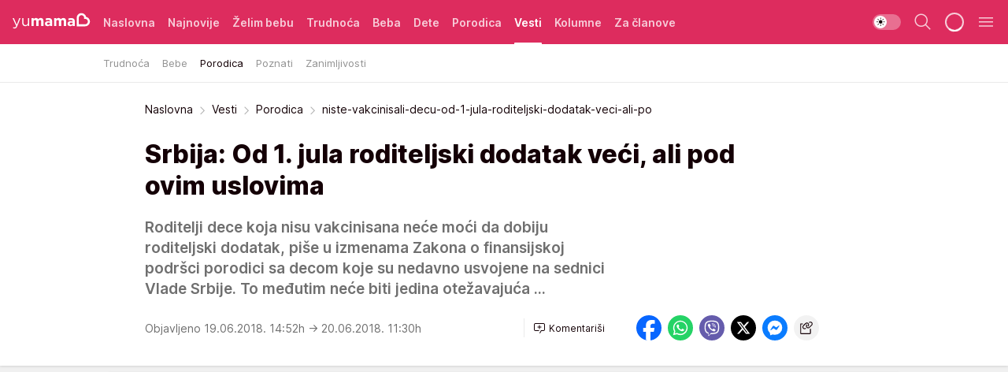

--- FILE ---
content_type: text/html; charset=utf-8
request_url: https://yumama.mondo.rs/vesti/porodica/a27306/niste-vakcinisali-decu-od-1-jula-roditeljski-dodatak-veci-ali-po.html
body_size: 38043
content:
<!DOCTYPE html><html  lang="sr"><head><meta charset="utf-8"><meta name="viewport" content="width=device-width, initial-scale=1"><script type="importmap">{"imports":{"#entry":"/_nuxt/entry.D12SHSAa.js"}}</script><script data-cfasync="false">(function(w,d,s,l,i){w[l]=w[l]||[];w[l].push({'gtm.start':
            new Date().getTime(),event:'gtm.js'});var f=d.getElementsByTagName(s)[0],
            j=d.createElement(s),dl=l!='dataLayer'?'&l='+l:'';j.async=true;j.src=
            'https://www.googletagmanager.com/gtm.js?id='+i+dl;f.parentNode.insertBefore(j,f);
            })(window,document,'script','dataLayer','GTM-KTJZ78Z');</script><script>'use strict';(function(b,t,q,h,c,e,f,r,u,a,v,w,m,k,n,p,l){l=(d,g)=>{m=new URLSearchParams(q.search);m.has(d)?g=m.get(d):b[h]&&b[h].hasOwnProperty(d)&&(g=b[h][d]);return isNaN(+g)?g:+g};l('pjnx',!1)||(b[h]=b[h]||{},b[c]=b[c]||{},b[c][e]=b[c][e]||[],k=d=>{a.b[d]=performance.now();a.b[f](d)},n=(d,g)=>{for(;0<d.length;)g[f](d.shift())},p=()=>{a.p=b[c][e][f];b[c][e][f]=a.s[f].bind(a.s)},a=b["__"+h]={t:l('pjfsto',3E3),m:l('pjfstom',2),s:[()=>{k("s");b[c].pubads().setTargeting('pjpel',a.b)}],f:d=>{a.p&&
                (k('f'+d),b[c][e][f]=a.p,a.p=!1,n(a.s,b[c][e]))},g:()=>{a.p&&p();k('g');a.r=setTimeout(()=>a.f('t'),a.t+a.b.g*a.m)}},b[c][e].shift&&(n(b[c][e],a.s),a.b=[],b[c][e][f](()=>a.g()),p(),k('v'+r)))})(window,document,location,'pubjelly','googletag','cmd','push',4);</script><script src="https://pubjelly.nxjmp.com/a/main/pubjelly.js?key=na" async onerror="__pubjelly.f('e')"></script><link rel="canonical" href="https://yumama.mondo.rs/vesti/porodica/a27306/niste-vakcinisali-decu-od-1-jula-roditeljski-dodatak-veci-ali-po.html"><script>var googletag = googletag || {}; googletag.cmd = googletag.cmd || [];</script><script src="https://securepubads.g.doubleclick.net/tag/js/gpt.js" async></script><title>niste-vakcinisali-decu-od-1-jula-roditeljski-dodatak-veci-ali-po | Yumama</title><script async data-cfasync="false">window.googletag=window.googletag||{},window.googletag.cmd=window.googletag.cmd||[];var packs=window.localStorage.getItem("df_packs"),packsParsed=packs&&JSON.parse(packs)||[];try{var a=window.localStorage.getItem("df_packsx"),s=a&&JSON.parse(a)||[];s.length&&(packsParsed=packsParsed.concat(s),packsParsed=Array.from(new Set(packsParsed)));var r,e=window.localStorage.getItem("df_packsy"),t=(e&&JSON.parse(e)||[]).map(function(a){return a.id});t.length&&(packsParsed=packsParsed.concat(t),packsParsed=Array.from(new Set(packsParsed)))}catch(d){}var standardPacks=window.localStorage.getItem("df_sp"),standardPacksParsed=standardPacks&&JSON.parse(standardPacks)||[];try{var g=window.localStorage.getItem("df_spx"),c=g&&JSON.parse(g)||[];c.length&&(standardPacksParsed=standardPacksParsed.concat(c),standardPacksParsed=Array.from(new Set(standardPacksParsed)));var o,n=window.localStorage.getItem("df_spy"),p=(n&&JSON.parse(n)||[]).map(function(a){return a.id});p.length&&(standardPacksParsed=standardPacksParsed.concat(p),standardPacksParsed=Array.from(new Set(standardPacksParsed)))}catch(P){}var platforms=window.localStorage.getItem("df_pl"),platformsParsed=platforms&&(JSON.parse(platforms)||[]);if(platformsParsed&&platformsParsed.length)for(var i=0;i<platformsParsed.length;i++)1===platformsParsed[i]&&packsParsed?window.googletag.cmd.push(function(){window.googletag.pubads().setTargeting("defractal",packsParsed)}):2===platformsParsed[i]&&packsParsed&&packsParsed.length?(window.midasWidgetTargeting=window.midasWidgetTargeting||{},window.midasWidgetTargeting.targetings=window.midasWidgetTargeting.targetings||[],window.midasWidgetTargeting.targetings.push({defractal:packsParsed})):3===platformsParsed[i]&&standardPacksParsed&&standardPacksParsed.length&&window.googletag.cmd.push(function(){window.googletag.pubads().setTargeting("defractal_sp",standardPacksParsed)});</script><script src="https://cdn.mediaoutcast.com/player/1.15.0/js/mov-init.min.js" async></script><script src="https://cdn.krakenoptimize.com/setup/get/2c3d3670-34bd-47ec-339e-08d9d68e00ed" async body type="text/javascript" data-cfasync="false"></script><script src="https://cdn.defractal.com/scripts/defractal-4-00440016-9DF8-4D73-AF53-4F07BD2C412E.js" async></script><link rel="stylesheet" href="/_nuxt/entry.CgOmMjwV.css" crossorigin><link rel="preload" as="font" href="https://static2yumama.mondo.rs/fonts/Inter.var.woff2" type="font/woff2" crossorigin><link rel="preload" as="font" href="https://static2yumama.mondo.rs/fonts/icomoon/icons.woff" type="font/woff" crossorigin><link rel="preload" as="image" href="https://static2yumama.mondo.rs/api/v3/images/592/1184/44323"><link rel="modulepreload" as="script" crossorigin href="/_nuxt/entry.D12SHSAa.js"><link rel="preload" as="fetch" fetchpriority="low" crossorigin="anonymous" href="/_nuxt/builds/meta/6979600b-bb5e-4205-bf5f-0fd0bbc3e6ab.json"><script data-cfasync="false">window.gdprAppliesGlobally=true;(function(){function n(e){if(!window.frames[e]){if(document.body&&document.body.firstChild){var t=document.body;var r=document.createElement("iframe");r.style.display="none";r.name=e;r.title=e;t.insertBefore(r,t.firstChild)}else{setTimeout(function(){n(e)},5)}}}function e(r,a,o,s,c){function e(e,t,r,n){if(typeof r!=="function"){return}if(!window[a]){window[a]=[]}var i=false;if(c){i=c(e,n,r)}if(!i){window[a].push({command:e,version:t,callback:r,parameter:n})}}e.stub=true;e.stubVersion=2;function t(n){if(!window[r]||window[r].stub!==true){return}if(!n.data){return}var i=typeof n.data==="string";var e;try{e=i?JSON.parse(n.data):n.data}catch(t){return}if(e[o]){var a=e[o];window[r](a.command,a.version,function(e,t){var r={};r[s]={returnValue:e,success:t,callId:a.callId};n.source.postMessage(i?JSON.stringify(r):r,"*")},a.parameter)}}const smt=window[r];if(typeof smt!=="function"){window[r]=e;if(window.addEventListener){window.addEventListener("message",t,false)}else{window.attachEvent("onmessage",t)}}}e("__uspapi","__uspapiBuffer","__uspapiCall","__uspapiReturn");n("__uspapiLocator");e("__tcfapi","__tcfapiBuffer","__tcfapiCall","__tcfapiReturn");n("__tcfapiLocator");(function(e){var t=document.createElement("link");t.rel="preconnect";t.as="script";var r=document.createElement("link");r.rel="dns-prefetch";r.as="script";var n=document.createElement("link");n.rel="preload";n.as="script";var i=document.createElement("script");i.id="spcloader";i.type="text/javascript";i["async"]=true;i.charset="utf-8";var a="https://sdk.privacy-center.org/"+e+"/loader.js?target="+document.location.hostname;if(window.didomiConfig&&window.didomiConfig.user){var o=window.didomiConfig.user;var s=o.country;var c=o.region;if(s){a=a+"&country="+s;if(c){a=a+"&region="+c}}}t.href="https://sdk.privacy-center.org/";r.href="https://sdk.privacy-center.org/";n.href=a;i.src=a;var d=document.getElementsByTagName("script")[0];d.parentNode.insertBefore(t,d);d.parentNode.insertBefore(r,d);d.parentNode.insertBefore(n,d);d.parentNode.insertBefore(i,d)})("82d80c84-586b-4519-bdef-240ed8c7f096")})();</script><script data-cfasync="false">function scrollDistance(i,n=66){if(!i||"function"!=typeof i)return;let e,o,t,d;window.addEventListener("scroll",function(l){o||(o=window.pageYOffset),window.clearTimeout(e),e=setTimeout(function(){t=window.pageYOffset,i(d=t-o,o,t),o=null,t=null,d=null},n)},!1)}window.didomiOnReady=window.didomiOnReady||[],window.didomiOnReady.push(function(i){i.notice.isVisible()&&scrollDistance(function(n){parseInt(Math.abs(n),10)>198&&i.notice.isVisible()&&i.setUserAgreeToAll()});if(i.notice.isVisible() && window.innerWidth <= 768){document.body.classList.remove("didomi-popup-open","didomi-popup-open-ios")}if(i.notice.isVisible()){document.querySelector(".didomi-popup").addEventListener("click", e=>{console.log(e)})}});</script><script>window.pp_gemius_identifier = 'nddLo.t0tHaR0oVdngIBGJcgzXYIIo_SbJGyUKkNbJH.m7';
                function gemius_pending(i) { window[i] = window[i] || function () { var x = window[i + '_pdata'] = window[i + '_pdata'] || []; x[x.length] = arguments; }; };
                gemius_pending('gemius_hit'); gemius_pending('gemius_event'); gemius_pending('gemius_init'); gemius_pending('pp_gemius_hit'); gemius_pending('pp_gemius_event'); gemius_pending('pp_gemius_init');
                (function (d, t) {
                    try {
                        var gt = d.createElement(t), s = d.getElementsByTagName(t)[0], l = 'http' + ((location.protocol == 'https:') ? 's' : ''); gt.setAttribute('async', 'async');
                        gt.setAttribute('defer', 'defer'); gt.src = l + '://gars.hit.gemius.pl/xgemius.js'; s.parentNode.insertBefore(gt, s);
                    } catch (e) { }
                })(document, 'script');</script><script>(function(){var dbpr=100;if(Math.random()*100>100-dbpr){var d="dbbRum",w=window,o=document,a=addEventListener,scr=o.createElement("script");scr.async=!0;w[d]=w[d]||[];w[d].push(["presampling",dbpr]);["error","unhandledrejection"].forEach(function(t){a(t,function(e){w[d].push([t,e])});});scr.src="https://cdn.debugbear.com/7cvA2nRRO8aJ.js";o.head.appendChild(scr);}})()</script><meta name="title" content="Srbija: Od 1. jula roditeljski dodatak veći, ali pod ovim uslovima"><meta hid="description" name="description" content="Roditelji dece koja nisu vakcinisana neće moći da dobiju roditeljski dodatak, piše u izmenama Zakona o finansijskoj podršci porodici sa decom koje su nedavno usvojene na sednici Vlade Srbije. To međutim neće biti jedina otežavajuća ..."><meta hid="robots" property="robots" content="max-image-preview:large"><meta hid="og:type" property="og:type" content="website"><meta hid="og:title" property="og:title" content="Srbija: Od 1. jula roditeljski dodatak veći, ali pod ovim uslovima"><meta hid="og:description" property="og:description" content="Roditelji dece koja nisu vakcinisana neće moći da dobiju roditeljski dodatak, piše u izmenama Zakona o finansijskoj podršci porodici sa decom koje su nedavno usvojene na sednici Vlade Srbije. To međutim neće biti jedina otežavajuća ..."><meta hid="og:image" property="og:image" content="https://static2yumama.mondo.rs/Picture/44323/jpeg/niste_vakcinisali_decu_od_1_jula_roditeljski_dodatak_veci_ali_po_262581415"><meta hid="og:url" property="og:url" content="https://yumama.mondo.rs/vesti/porodica/a27306/niste-vakcinisali-decu-od-1-jula-roditeljski-dodatak-veci-ali-po.html"><meta hid="twitter:card" name="twitter:card" content="summary_large_image"><meta hid="twitter:title" name="twitter:title" content="Srbija: Od 1. jula roditeljski dodatak veći, ali pod ovim uslovima"><meta hid="twitter:description" name="twitter:description" content="Yumama 2023"><meta hid="twitter:image" name="twitter:image" content="https://static2yumama.mondo.rs/Picture/44323/jpeg/niste_vakcinisali_decu_od_1_jula_roditeljski_dodatak_veci_ali_po_262581415"><meta hid="twitter.url" name="twitter.url" content="https://yumama.mondo.rs/vesti/porodica/a27306/niste-vakcinisali-decu-od-1-jula-roditeljski-dodatak-veci-ali-po.html"><link rel="icon" type="image/svg+xml" href="/favicons/yumama/icon.svg" sizes="any"><link rel="icon" type="image/png" href="/favicons/yumama/favicon-32x32.png" sizes="32x32"><link rel="icon" type="image/png" href="/favicons/yumama/favicon-128x128.png" sizes="128x128"><link rel="apple-touch-icon" type="image/png" href="/favicons/yumama/favicon-180x180.png" sizes="180x180"><link rel="icon" type="image/png" href="/favicons/yumama/favicon-192x192.png" sizes="192x192"><link rel="icon" type="image/png" href="/favicons/yumama/favicon-512x512.png" sizes="512x512"><link rel="alternate" hreflang="sr" href="https://yumama.mondo.rs/vesti/porodica/a27306/niste-vakcinisali-decu-od-1-jula-roditeljski-dodatak-veci-ali-po.html"><link rel="alternate" type="application/rss+xml" title="RSS feed for Naslovna" href="https://yumama.mondo.rs/rss/1/Naslovna"><link rel="alternate" type="application/rss+xml" title="RSS feed for Želim bebu" href="https://yumama.mondo.rs/rss/12/zelim-bebu"><link rel="alternate" type="application/rss+xml" title="RSS feed for Trudnoća" href="https://yumama.mondo.rs/rss/13/trudnoca"><link rel="alternate" type="application/rss+xml" title="RSS feed for Beba" href="https://yumama.mondo.rs/rss/14/beba"><link rel="alternate" type="application/rss+xml" title="RSS feed for Dete" href="https://yumama.mondo.rs/rss/15/dete"><link rel="alternate" type="application/rss+xml" title="RSS feed for Porodica" href="https://yumama.mondo.rs/rss/75/porodica"><link rel="alternate" type="application/rss+xml" title="RSS feed for Vesti" href="https://yumama.mondo.rs/rss/100/vesti"><script type="application/ld+json">{
  "@context": "https://schema.org",
  "@graph": [
    {
      "@type": "NewsMediaOrganization",
      "@id": "https://yumama.mondo.rs/#publisher",
      "name": "Yumama",
      "url": "https://yumama.mondo.rs/",
      "sameAs": [
        "https://www.facebook.com/YuMamaPortal/",
        "https://www.instagram.com/yumama.rs/",
        "https://www.youtube.com/channel/UCgGz9Vaf7dh26U5KrjhIJ1Q"
      ],
      "logo": {
        "@type": "ImageObject",
        "@id": "https://yumama.mondo.rs/#/schema/image/yumamars-logo",
        "url": "https://staticyumama.mondo.rs/Picture/12/png/Group-3199",
        "width": 201,
        "height": 40,
        "caption": "Yumama Logo"
      },
      "image": {
        "@id": "https://yumama.mondo.rs/#/schema/image/yumamars-logo"
      }
    },
    {
      "@type": "WebSite",
      "@id": "https://yumama.mondo.rs/#/schema/website/yumamars",
      "url": "https://yumama.mondo.rs",
      "name": "yumama.rs",
      "publisher": {
        "@id": "https://yumama.mondo.rs/#publisher"
      },
      "potentialAction": {
        "@type": "SearchAction",
        "target": "https://yumama.mondo.rs/search/1/1?q={search_term_string}",
        "query-input": "required name=search_term_string"
      }
    },
    {
      "@type": "WebPage",
      "@id": "https://yumama.mondo.rs/vesti/porodica/a27306/niste-vakcinisali-decu-od-1-jula-roditeljski-dodatak-veci-ali-po.html",
      "url": "https://yumama.mondo.rs/vesti/porodica/a27306/niste-vakcinisali-decu-od-1-jula-roditeljski-dodatak-veci-ali-po.html",
      "inLanguage": "sr-Latn",
      "breadcrumb": {
        "@id": "https://yumama.mondo.rs/vesti/porodica/a27306/niste-vakcinisali-decu-od-1-jula-roditeljski-dodatak-veci-ali-po.html#/schema/breadcrumb/a27306"
      },
      "name": "niste-vakcinisali-decu-od-1-jula-roditeljski-dodatak-veci-ali-po | Vesti | Porodica",
      "isPartOf": {
        "@id": "https://yumama.mondo.rs/#/schema/website/yumamars"
      },
      "datePublished": "2018-06-19T14:52:00+02:00",
      "dateModified": "2018-06-20T11:30:03+02:00",
      "description": "Roditelji dece koja nisu vakcinisana neće moći da dobiju roditeljski dodatak, piše u izmenama Zakona o finansijskoj podršci porodici sa decom koje su nedavno usvojene na sednici Vlade Srbije. To međutim neće biti jedina otežavajuća ..."
    },
    {
      "@type": [
        "Article",
        "NewsArticle"
      ],
      "@id": "https://yumama.mondo.rs/vesti/porodica/a27306/niste-vakcinisali-decu-od-1-jula-roditeljski-dodatak-veci-ali-po.html#/schema/article/a27306",
      "headline": "Srbija: Od 1. jula roditeljski dodatak veći, ali pod ovim uslovima",
      "description": "Roditelji dece koja nisu vakcinisana neće moći da dobiju roditeljski dodatak, piše u izmenama Zakona o finansijskoj podršci porodici sa decom koje su nedavno usvojene na sednici Vlade Srbije. To međutim neće biti jedina otežavajuća ...",
      "isPartOf": {
        "@id": "https://yumama.mondo.rs/vesti/porodica/a27306/niste-vakcinisali-decu-od-1-jula-roditeljski-dodatak-veci-ali-po.html"
      },
      "mainEntityOfPage": {
        "@id": "https://yumama.mondo.rs/vesti/porodica/a27306/niste-vakcinisali-decu-od-1-jula-roditeljski-dodatak-veci-ali-po.html"
      },
      "datePublished": "2018-06-19T14:52:00+02:00",
      "dateModified": "2018-06-20T11:30:03+02:00",
      "image": [
        {
          "@context": "http://schema.org",
          "@type": "ImageObject",
          "width": 1200,
          "height": 675,
          "description": "niste-vakcinisali-decu-od-1-jula-roditeljski-dodatak-veci-ali-po",
          "url": "https://static2yumama.mondo.rs/Picture/44323/jpeg/niste_vakcinisali_decu_od_1_jula_roditeljski_dodatak_veci_ali_po_262581415"
        },
        {
          "@context": "http://schema.org",
          "@type": "ImageObject",
          "width": 1200,
          "height": 1200,
          "description": "niste-vakcinisali-decu-od-1-jula-roditeljski-dodatak-veci-ali-po",
          "url": "https://static2yumama.mondo.rs/MediumImage/44323/jpeg/niste_vakcinisali_decu_od_1_jula_roditeljski_dodatak_veci_ali_po_262581415"
        },
        {
          "@context": "http://schema.org",
          "@type": "ImageObject",
          "width": 1200,
          "height": 900,
          "description": "niste-vakcinisali-decu-od-1-jula-roditeljski-dodatak-veci-ali-po",
          "url": "https://static2yumama.mondo.rs/Thumbnail/44323/jpeg/niste_vakcinisali_decu_od_1_jula_roditeljski_dodatak_veci_ali_po_262581415"
        }
      ],
      "keywords": [
        "roditeljski dodatak",
        "vakcinacija beba",
        "srbija",
        "zakoni",
        "trudnice",
        "finansijska pomoć",
        "novčana pomoć",
        "život porodice"
      ],
      "author": [
        {
          "@type": "Person",
          "url": "https://yumama.mondo.rs/journalist38/Anita-Djukovic",
          "name": "Anita Djukovic"
        }
      ],
      "publisher": {
        "@id": "https://yumama.mondo.rs/#publisher"
      },
      "isAccessibleForFree": "True"
    },
    {
      "@type": "BreadcrumbList",
      "@id": "https://yumama.mondo.rs/vesti/porodica/a27306/niste-vakcinisali-decu-od-1-jula-roditeljski-dodatak-veci-ali-po.html#/schema/breadcrumb/a27306",
      "itemListElement": [
        {
          "@type": "ListItem",
          "position": 1,
          "item": {
            "@type": "WebPage",
            "@id": "https://yumama.mondo.rs/vesti",
            "url": "https://yumama.mondo.rs/vesti",
            "name": "Vesti"
          }
        },
        {
          "@type": "ListItem",
          "position": 2,
          "item": {
            "@type": "WebPage",
            "@id": "https://yumama.mondo.rs/vesti/porodica",
            "url": "https://yumama.mondo.rs/vesti/porodica",
            "name": "Porodica"
          }
        },
        {
          "@type": "ListItem",
          "position": 3,
          "item": {
            "@id": "https://yumama.mondo.rs/vesti/porodica/a27306/niste-vakcinisali-decu-od-1-jula-roditeljski-dodatak-veci-ali-po.html",
            "name": "niste-vakcinisali-decu-od-1-jula-roditeljski-dodatak-veci-ali-po | Vesti | Porodica"
          }
        }
      ]
    }
  ]
}</script><script type="module" src="/_nuxt/entry.D12SHSAa.js" crossorigin></script></head><body><div id="__nuxt"><div><div class="main light yumama page-has-submenu" style=""><!----><header class="header has-submenu"><div class="container"><div class="header__content_wrap"><div class="header__content"><div class="header-logo"><a href="/" class="" title="Yumama"><div class="header-logo__wrap"><svg class="logo-dimensions header-logo__image"><use xlink:href="/img/logo/yumama.svg?v=28112025#logo-light"></use></svg><span class="header-logo__span">Yumama</span></div></a></div><nav class="header-navigation"><div class="header-navigation__wrap"><ul class="header-navigation__list"><!--[--><li class="js_item_1 header-navigation__list-item"><a href="/" class="has-no-background"><span style=""><!----><span>Naslovna</span></span></a><!----></li><li class="js_item_126 header-navigation__list-item"><a href="/Najnovije" class="has-no-background"><span style=""><!----><span>Najnovije</span></span></a><!----></li><li class="js_item_12 header-navigation__list-item"><a href="/zelim-bebu" class="has-no-background"><span style=""><!----><span>Želim bebu</span></span></a><!----></li><li class="js_item_13 header-navigation__list-item"><a href="/trudnoca" class="has-no-background"><span style=""><!----><span>Trudnoća</span></span></a><!----></li><li class="js_item_14 header-navigation__list-item"><a href="/beba" class="has-no-background"><span style=""><!----><span>Beba</span></span></a><!----></li><li class="js_item_15 header-navigation__list-item"><a href="/dete" class="has-no-background"><span style=""><!----><span>Dete</span></span></a><!----></li><li class="js_item_75 header-navigation__list-item"><a href="/porodica" class="has-no-background"><span style=""><!----><span>Porodica</span></span></a><!----></li><li class="js_item_100 is-active header-navigation__list-item"><a href="/vesti" class="has-no-background"><span style=""><!----><span>Vesti</span></span></a><nav class="header__subnavigation isArticle"><div class="header-subnavigation__wrap"><ul class="header-subnavigation__list"><!--[--><li class="js_item_109 header-subnavigation__list-item"><a href="/vesti/trudnoca" class="has-no-background"><span style=""><!----><span>Trudnoća</span></span></a><!----></li><li class="js_item_110 header-subnavigation__list-item"><a href="/vesti/bebe" class="has-no-background"><span style=""><!----><span>Bebe</span></span></a><!----></li><li class="is-active js_item_111 header-subnavigation__list-item"><a href="/vesti/porodica" class="has-no-background"><span style=""><!----><span>Porodica</span></span></a><!----></li><li class="js_item_112 header-subnavigation__list-item"><a href="/vesti/poznati" class="has-no-background"><span style=""><!----><span>Poznati</span></span></a><!----></li><li class="js_item_101 header-subnavigation__list-item"><a href="/vesti/zanimljivosti" class="has-no-background"><span style=""><!----><span>Zanimljivosti</span></span></a><!----></li><!--]--></ul><span class="is-hidden header-navigation__list-item is-view-more"><span class="">Još</span> <i class="icon-overflow-menu--vertical view-more-icon" aria-hidden="true"></i><ul class="is-hidden header-subnavigation__children"><!--[--><!--]--></ul></span></div></nav></li><li class="js_item_82 header-navigation__list-item"><a href="/kolumne" class="has-no-background"><span style=""><!----><span>Kolumne</span></span></a><!----></li><li class="js_item_97 header-navigation__list-item"><a href="/za-clanove" class="has-no-background"><span style=""><!----><span>Za članove</span></span></a><!----></li><!--]--></ul></div><span class="is-hidden header-navigation__list-item is-view-more">Još <i class="icon-overflow-menu--vertical view-more-icon" aria-hidden="true"></i><ul class="is-hidden header-subnavigation__children"><!--[--><!--]--></ul></span><!--[--><!--]--></nav><div class="header-extra"><div class="theme-toggle theme-toggle--light"><div class="icon-wrap icon-wrap_light"><i class="icon icon-light--filled" aria-hidden="true"></i></div><div class="icon-wrap icon-wrap_asleep"><i class="icon icon-asleep--filled" aria-hidden="true"></i></div></div><div class="header-extra__icon"><i class="icon-search" aria-hidden="true"></i><div class="header-search"><div class="header-search-wrap"><form><input type="text" class="input" placeholder=" Pretraži Yumamu"><!----></form><div class="header-search__close"><i aria-hidden="true" class="icon icon-close"></i></div></div></div></div><div class="header-extra__icon" style="display:none;"><i class="icon-headphones-custom" aria-hidden="true"></i></div><!--[--><div class="header-extra__icon isSpinner"><div class="spinner" data-v-eba6742f></div></div><!--]--><div class="header-extra__icon" style="display:none;"><i class="icon-notification" aria-hidden="true"></i></div><div class="header-extra__icon header-extra__menu"><i class="icon-menu" aria-hidden="true"></i></div><div class="navigation-drawer" style="right:-100%;"><div class="navigation-drawer__header"><div class="navigation-drawer__logo"><svg class="navigation-drawer__logo_image"><use xlink:href="/img/logo/yumama.svg?v=28112025#logo-drawer-light"></use></svg></div><div class="navigation-drawer__close"><i class="icon-close" aria-hidden="true"></i></div></div><div class="navigation-drawer__tabs"><span class="is-active">Kategorije</span><span class="">Ostalo</span></div><!----><div class="navigation-drawer__footer"><ul class="social-menu__list"><!--[--><li class="social-menu__list-item"><a href="https://www.facebook.com/YuMamaPortal/" target="_blank" rel="noopener" aria-label="Facebook"><i class="icon-logo--facebook social-menu__list-icon" aria-hidden="true"></i></a></li><li class="social-menu__list-item"><a href="https://www.instagram.com/yumama.rs/?hl=en" target="_blank" rel="noopener" aria-label="Instagram"><i class="icon-logo--instagram social-menu__list-icon" aria-hidden="true"></i></a></li><li class="social-menu__list-item"><a href="https://yumama.mondo.rs/rss-feed" target="_blank" rel="noopener" aria-label="RSS"><i class="icon-logo--rss social-menu__list-icon" aria-hidden="true"></i></a></li><!--]--></ul></div></div></div></div></div></div></header><!--[--><!--]--><div class="generic-page" data-v-b527da3b><div class="main-container wallpaper-helper" data-v-b527da3b data-v-fdf9347c><!--[--><!----><!--[--><div class="wallpaper-wrapper" data-v-fdf9347c><div class="container"><div id="wallpaper-left" class="wallpaper-left wallpaper-watch"></div><div id="wallpaper-right" class="wallpaper-right wallpaper-watch"></div></div></div><div class="main_wrapper" data-v-fdf9347c><div class="container" data-v-fdf9347c><div id="wallpaper-top" class="wallpaper-top"></div></div><div class="article-header" data-v-fdf9347c data-v-86095f06><div class="article-header-wrap" data-v-86095f06><div class="article-header-container" data-v-86095f06><div class="breadcrumbs-wrap" data-v-86095f06 data-v-77f0710d><div class="breadcrumbs" data-v-77f0710d><a href="/" class="breadcrumbs-link" data-v-77f0710d>Naslovna</a><!--[--><div class="breadcrumbs-icon-container" data-v-77f0710d><i class="icon-chevron--right" aria-hidden="true" data-v-77f0710d></i><a href="/vesti" class="breadcrumbs-link" data-v-77f0710d>Vesti</a></div><div class="breadcrumbs-icon-container" data-v-77f0710d><i class="icon-chevron--right" aria-hidden="true" data-v-77f0710d></i><a href="/vesti/porodica" class="breadcrumbs-link" data-v-77f0710d>Porodica</a></div><div class="breadcrumbs-icon-container" data-v-77f0710d><i class="icon-chevron--right" aria-hidden="true" data-v-77f0710d></i><span class="breadcrumbs-title" data-v-77f0710d>niste-vakcinisali-decu-od-1-jula-roditeljski-dodatak-veci-ali-po</span></div><!--]--></div></div><div class="article-header-labels" data-v-86095f06 data-v-4f4997d9><!----><!----><!----><!----><!----></div><h1 class="article-header-title" data-v-86095f06>Srbija: Od 1. jula roditeljski dodatak veći, ali pod ovim uslovima</h1><strong class="article-header-lead" data-v-86095f06>Roditelji dece koja nisu vakcinisana neće moći da dobiju roditeljski dodatak, piše u izmenama Zakona o finansijskoj podršci porodici sa decom koje su nedavno usvojene na sednici Vlade Srbije. To međutim neće biti jedina otežavajuća ...</strong><!----><!----><div class="article-header-author-share" data-v-86095f06><div class="article-header-author-comments" data-v-86095f06><div class="article-header-author-date" data-v-86095f06><!----><div class="article-header-date" datetime="2018-06-19T14:52:00" data-v-86095f06><time class="article-header-date-published" data-v-86095f06>Objavljeno 19.06.2018. 14:52h  </time><time class="article-header-date-edited" datetime="2018-06-20T11:30:03" data-v-86095f06> → 20.06.2018. 11:30h</time></div></div><div class="article-engagement-bar" data-v-86095f06 data-v-c0f3996a><div class="card-engagement-bar card-engagement-bar-wrap" data-v-c0f3996a><div class="card-engagement-bar__left"><!----><!----><!----><div role="button" class="btn"><!--[--><i class="icon-add-comment"></i><span class="text-add-comment">Komentariši</span><!--]--></div></div><!----></div></div></div><div class="article-exposed-share" data-v-86095f06 data-v-5d9026f4><div class="tooltip-box card-share-wrap" data-v-5d9026f4 data-v-2f96c82c><!--[--><!--[--><a role="button" class="tooltip-box__item facebook" data-v-2f96c82c><svg viewBox="0 0 32 32" class="icon facebook" data-v-2f96c82c><use xlink:href="/img/sprite-shares-02042025.svg#facebook-sign" data-v-2f96c82c></use></svg></a><!--]--><!--[--><a role="button" class="tooltip-box__item whatsapp" data-v-2f96c82c><svg viewBox="0 0 24 24" class="icon whatsapp" data-v-2f96c82c><use xlink:href="/img/sprite-shares-02042025.svg#whatsapp" data-v-2f96c82c></use></svg></a><!--]--><!--[--><a role="button" class="tooltip-box__item viber" data-v-2f96c82c><svg viewBox="0 0 24 24" class="icon viber" data-v-2f96c82c><use xlink:href="/img/sprite-shares-02042025.svg#viber" data-v-2f96c82c></use></svg></a><!--]--><!--[--><a role="button" class="tooltip-box__item twitter" data-v-2f96c82c><svg viewBox="0 0 24 24" class="icon twitter" data-v-2f96c82c><use xlink:href="/img/sprite-shares-02042025.svg#twitter" data-v-2f96c82c></use></svg></a><!--]--><!--[--><a role="button" class="tooltip-box__item messenger" data-v-2f96c82c><svg viewBox="0 0 24 24" class="icon messenger" data-v-2f96c82c><use xlink:href="/img/sprite-shares-02042025.svg#messenger" data-v-2f96c82c></use></svg></a><!--]--><!--]--><a role="button" class="tooltip-box__item copy-link" data-v-2f96c82c><svg viewBox="0 0 24 24" class="icon copy-link" data-v-2f96c82c><use xlink:href="/img/sprite-shares-02042025.svg#copy--link-adapted" data-v-2f96c82c></use></svg></a></div></div></div></div></div></div><div class="container" data-v-fdf9347c><!--[--><!--[--><!----><!--]--><!--[--><div class="container placeholder250px gptArticleTop" data-v-fdf9347c><div class="gpt-ad-banner"><div position="0" lazy="false"></div></div></div><!--]--><!--[--><div class="article-main" data-v-fdf9347c><div class="is-main article-content with-sidebar" data-v-1df6af20><div class="full-width" data-v-1df6af20><div class="sticky-scroll-container isSticky" data-v-1df6af20><!--[--><!--[--><div class="generic-component" data-v-1df6af20 data-v-a6cdc878><article class="" data-v-a6cdc878><div class="article-big-image" is-storytelling="false" data-v-896fd29b><figure class="big-image-container" data-v-896fd29b><div class="card-image-container big-image-container__image" style="aspect-ratio:1.50253807106599;" data-v-896fd29b data-v-ecf0a92a><picture class="" data-v-ecf0a92a><!--[--><source media="(max-width: 1023px)" srcset="https://static2yumama.mondo.rs/api/v3/images/592/1184/44323,
https://static2yumama.mondo.rs/api/v3/images/960/1920/44323 1.5x" data-v-ecf0a92a><source media="(min-width: 1024px)" srcset="https://static2yumama.mondo.rs/api/v3/images/960/1920/44323" data-v-ecf0a92a><!--]--><img src="https://static2yumama.mondo.rs/api/v3/images/592/1184/44323" srcset="https://static2yumama.mondo.rs/api/v3/images/592/1184/44323,
https://static2yumama.mondo.rs/api/v3/images/960/1920/44323 1.5x" alt="" class="" style="" data-v-ecf0a92a></picture></div><figcaption class="big-image-source" data-v-896fd29b><!----><span class="big-image-source-copy" data-v-896fd29b>Foto:&nbsp;Foto: Shutterstock</span></figcaption></figure></div><!----><div class="article-body"><!----><!----><!--[--><!--[--><div class="article-rte" document-template="NewsArticle"> <p>Za nešto više od deset dana roditelji novorođene dece iz budžeta dobijaće značajno veće iznose nego do sada, a u tom roku bi po hitnom postupku trebalo da budu usvojene izmene Zakona o finansijskoj podršci porodici sa decom.</p> </div><!----><!--]--><!--[--><div class="article-rte paragrafNumber_2" document-template="NewsArticle"> <p>Novi propisi predviđaju da će za prvo dete biti isplaćivano jednokratno 100.000 dinara, za drugo 10.000 mesečno u naredne dve godine, a za treće 12.000 u narednih 10 godina. Najveći iznos roditeljskog dodatka primaće majke i očevi četvrtog deteta - po čak 18.000 dinara mesečno punih 10 godina.</p> </div><!----><!--]--><!--[--><div class="related-news__wrap" document-template="NewsArticle" data-v-6784d22a><span class="related-news__block-title" data-v-6784d22a>Povezane vesti</span><!--[--><!--[--><a href="/a12406/" class="related-news__link" data-v-6784d22a><span class="related-news__content" data-v-6784d22a><span class="related-news__text-content" data-v-6784d22a><span class="related-news__label-wrap" data-v-6784d22a><span class="related-news__label" data-v-6784d22a>Ishrana bebe</span></span><span class="related-news__title" data-v-6784d22a>Kalendar vakcinacija</span></span><figure class="related-news__image" data-v-6784d22a><div class="card-image-container" data-v-6784d22a data-v-ecf0a92a><picture class="" data-v-ecf0a92a><!--[--><source media="(max-width: 1023px)" srcset="https://static2yumama.mondo.rs/api/v3/images/212/424/5444" data-v-ecf0a92a><source media="(min-width: 1024px)" srcset="https://static2yumama.mondo.rs/api/v3/images/212/424/5444" data-v-ecf0a92a><!--]--><img src="https://static2yumama.mondo.rs/api/v3/images/212/424/5444" srcset="https://static2yumama.mondo.rs/api/v3/images/212/424/5444" alt="" class="" loading="lazy" style="" data-v-ecf0a92a></picture></div></figure></span><!----></a><!--]--><!--]--></div><!----><!--]--><!--[--><div class="article-rte paragrafNumber_3" document-template="NewsArticle"> <p>Ipak, kako piše u izmenama Zakona, na taj novac neće moći da računaju roditelji koji nisu vakcinisali svoje novorođeno dete, kao i decu koji su prethodno dobili.</p> </div><!----><!--]--><!--[--><div class="article-ad" document-template="NewsArticle"><!----><div class="midas-intext"><div id="midasWidget__11217"></div></div></div><!----><!--]--><!--[--><div class="article-rte" document-template="NewsArticle"> <p>Predviđeno je da majka novorođenog deteta prethodno da izjavu da su njeno novorođeno dete, kao i njena deca "prethodnog reda rođenja" vakcinisana u skladu sa propisima iz oblasti zdravstvene zaštite Republike Srbije. Taj podatak nadležni organi će proveravati jednom godišnje u evidenciji za imunizaciju.</p> </div><!----><!--]--><!--[--><div class="article-rte" document-template="NewsArticle"> <p>U slučaju da se utvrdi da roditelji neredovno vakcinišu decu, isplata dodatka u ratama će biti prekinuta do konačne odluke Ministarstva za rad i socijalna pitanja.</p> </div><!----><!--]--><!--[--><div class="article-rte" document-template="NewsArticle"> <p>Osim neophodne vakcinacije, postoje i druga ograničenja za primanje roditeljskog dodatka. S obzirom da se za treće i četvrto dete novac isplaćuje u ratama punih 10 godina, isplata će biti prekinuta ukoliko deca ne pohađaju obavezni predškolski program.</p> </div><!----><!--]--><!--[--><div class="article-rte" document-template="NewsArticle"> <p>Isto će se dogoditi i ukoliko deca ne pohađaju redovno nastavu u okviru sistema osnovnoškolskog obrazovanja Republike Srbije.</p> </div><!----><!--]--><!--[--><div class="related-news__wrap" document-template="NewsArticle" data-v-6784d22a><span class="related-news__block-title" data-v-6784d22a>Povezane vesti</span><!--[--><!--[--><a href="/a15319/" class="related-news__link" data-v-6784d22a><span class="related-news__content" data-v-6784d22a><span class="related-news__text-content" data-v-6784d22a><span class="related-news__label-wrap" data-v-6784d22a><span class="related-news__label" data-v-6784d22a>Ishrana bebe</span></span><span class="related-news__title" data-v-6784d22a>Najvažniji pregledi u 1. godini</span></span><figure class="related-news__image" data-v-6784d22a><div class="card-image-container" data-v-6784d22a data-v-ecf0a92a><picture class="" data-v-ecf0a92a><!--[--><source media="(max-width: 1023px)" srcset="https://static2yumama.mondo.rs/api/v3/images/212/424/5443" data-v-ecf0a92a><source media="(min-width: 1024px)" srcset="https://static2yumama.mondo.rs/api/v3/images/212/424/5443" data-v-ecf0a92a><!--]--><img src="https://static2yumama.mondo.rs/api/v3/images/212/424/5443" srcset="https://static2yumama.mondo.rs/api/v3/images/212/424/5443" alt="" class="" loading="lazy" style="" data-v-ecf0a92a></picture></div></figure></span><!----></a><!--]--><!--]--></div><!----><!--]--><!--[--><div class="article-rte" document-template="NewsArticle"> <p>Pravo na roditeljski dodatak ne mogu da ostvare ni roditelji koji u momentu podnošenja zahteva žive u inostranstvu, kao i majka novorođenog deteta (strani državljanin) koja je isto ili slično pravo već ostvarila van Srbije, odnosno u zemlji čiji je državljanin.</p> </div><!----><!--]--><!--[--><div class="article-rte" document-template="NewsArticle"> <p>Isplata dodatka će biti prekinuta i ukoliko dete umre, osim ako je reč o trećem i četvrtom detetu. U tom slučaju roditeljima će iz budžeta biti uplaćen</p> </div><!----><!--]--><!--[--><div class="article-rte" document-template="NewsArticle"> <p>jednokratni iznos od 200.000 dinara.</p> </div><!----><!--]--><!--[--><div class="article-rte" document-template="NewsArticle"> <p><strong>Ukidanje ograničenja</strong></p> </div><!----><!--]--><!--[--><div class="article-rte" document-template="NewsArticle"> <p>Osim što su uvedena dodatna ograničenja, izmenama ovog zakona neka su i ukinuta. Naime, u Zakonu koji je usvojen krajem decembra navedeno je da pravo na roditeljski dodatak neće imati one majke i očevi koji plaćaju porez na imovinu na poresku osnovicu veću od 30.000.000 dinara.</p> </div><!----><!--]--><!--[--><div class="article-rte" document-template="NewsArticle"> <p>U tom tekstu zakona piše i da dodatak ne može da bude ostvaren ako jedan od roditelja (ili oba) plaćaju godišnji porez na dohodak građana. Taj porez su u ovom trenutku dužni da izmire oni koji mesečno zarađuju 197.928 dinara mesečno.</p> </div><!----><!--]--><!--[--><div class="article-rte" document-template="NewsArticle"> <p>Međutim, u izmenama Zakona te odredbe su izbrisane. Kako navodi ministarka zadužena za porodicu Slavica Đukić Dejanović, cilj novih propisa nije da roditeljski dodatak bude socijalna kategorija, već populaciona.</p> </div><!----><!--]--><!--[--><div class="article-rte" document-template="NewsArticle"> <p>"To znači da će roditelji svakog deteta dobijati taj dodatak nezavisno od prihoda koji ostvaruju i imovine koju poseduju. Ova vrsta podrške ne odnosi se samo na siromašne građane", kaže Dejanovićeva.</p> </div><!----><!--]--><!--[--><div class="related-news__wrap" document-template="NewsArticle" data-v-6784d22a><span class="related-news__block-title" data-v-6784d22a>Povezane vesti</span><!--[--><!--[--><a href="/a13439/" class="related-news__link" data-v-6784d22a><span class="related-news__content" data-v-6784d22a><span class="related-news__text-content" data-v-6784d22a><span class="related-news__label-wrap" data-v-6784d22a><span class="related-news__label" data-v-6784d22a>Ishrana bebe</span></span><span class="related-news__title" data-v-6784d22a>Da li je Pentaksim vakcina dobar izbor?</span></span><figure class="related-news__image" data-v-6784d22a><div class="card-image-container" data-v-6784d22a data-v-ecf0a92a><picture class="" data-v-ecf0a92a><!--[--><source media="(max-width: 1023px)" srcset="https://static2yumama.mondo.rs/api/v3/images/212/424/5381" data-v-ecf0a92a><source media="(min-width: 1024px)" srcset="https://static2yumama.mondo.rs/api/v3/images/212/424/5381" data-v-ecf0a92a><!--]--><img src="https://static2yumama.mondo.rs/api/v3/images/212/424/5381" srcset="https://static2yumama.mondo.rs/api/v3/images/212/424/5381" alt="" class="" loading="lazy" style="" data-v-ecf0a92a></picture></div></figure></span><!----></a><!--]--><!--]--></div><!----><!--]--><!--[--><div class="article-rte" document-template="NewsArticle"> <p></p> </div><!----><!--]--><!--[--><div class="article-rte" document-template="NewsArticle"> <p></p> </div><!----><!--]--><!--]--><!----><!----></div><!----><!----></article></div><!--]--><!--[--><div class="generic-component" data-v-1df6af20 data-v-a6cdc878><div class="article-progression" data-v-a6cdc878 data-v-d6eb61a3><a href="/vesti/porodica/a35048/jos-jednom-zgrozila-javnost-ali-odusevila-mame-dzon-ledzend-pode.html" class="article-progression__link" data-v-d6eb61a3><span class="arrow is-left" data-v-d6eb61a3></span>Prethodna vest</a><a href="/vesti/porodica/a35051/tata-mogu-da-ti-nasminkam-usta-najsmesnija-fotografija-ivana-bos.html" class="article-progression__link" data-v-d6eb61a3><span class="arrow is-right" data-v-d6eb61a3></span>Sledeća vest</a></div></div><!--]--><!--[--><div class="generic-component" data-v-1df6af20 data-v-a6cdc878><section class="article-tags" data-v-a6cdc878 data-v-0c543b8f><div class="article-tags__title" data-v-0c543b8f>Tagovi</div><ul class="article-tags__list" data-v-0c543b8f><!--[--><li class="article-tags__tag" data-v-0c543b8f><a href="/tag286/Roditeljski-dodatak/1" class="article-tags__tag-link" data-v-0c543b8f>Roditeljski dodatak</a></li><li class="article-tags__tag" data-v-0c543b8f><a href="/tag155/Vakcinacija-beba/1" class="article-tags__tag-link" data-v-0c543b8f>Vakcinacija beba</a></li><li class="article-tags__tag" data-v-0c543b8f><a href="/tag434/Srbija/1" class="article-tags__tag-link" data-v-0c543b8f>Srbija</a></li><li class="article-tags__tag" data-v-0c543b8f><a href="/tag254/Zakoni/1" class="article-tags__tag-link" data-v-0c543b8f>Zakoni</a></li><li class="article-tags__tag" data-v-0c543b8f><a href="/tag95/Trudnice/1" class="article-tags__tag-link" data-v-0c543b8f>Trudnice</a></li><li class="article-tags__tag" data-v-0c543b8f><a href="/tag476/Finansijska-pomoc/1" class="article-tags__tag-link" data-v-0c543b8f>Finansijska pomoć</a></li><li class="article-tags__tag" data-v-0c543b8f><a href="/tag467/Novcana-pomoc/1" class="article-tags__tag-link" data-v-0c543b8f>Novčana pomoć</a></li><li class="article-tags__tag" data-v-0c543b8f><a href="/tag51/Zivot-porodice/1" class="article-tags__tag-link" data-v-0c543b8f>Život porodice</a></li><!--]--></ul></section></div><!--]--><!--[--><div class="generic-component" data-v-1df6af20 data-v-a6cdc878><section class="article-communities" data-v-a6cdc878 data-v-5bc7a5a9><div class="article-communities-header" data-v-5bc7a5a9><span class="article-communities-title" data-v-5bc7a5a9>Budi deo Yumama zajednice.</span></div><ul class="article-communities-list" data-v-5bc7a5a9><!--[--><li class="article-communities-list-item" data-v-5bc7a5a9><a href="https://www.facebook.com/YuMamaPortal/" target="_blank" rel="noopener" aria-label="Facebook" class="facebook" data-v-5bc7a5a9><svg viewBox="0 0 24 24" class="icon" data-v-5bc7a5a9><use xlink:href="/img/sprite-shares-02042025.svg#facebook-monochrome" data-v-5bc7a5a9></use></svg><span class="article-communities-list-item-name" data-v-5bc7a5a9>Facebook</span></a></li><li class="article-communities-list-item" data-v-5bc7a5a9><a href="https://www.instagram.com/yumama.rs/?hl=en" target="_blank" rel="noopener" aria-label="Instagram" class="instagram" data-v-5bc7a5a9><svg viewBox="0 0 24 24" class="icon" data-v-5bc7a5a9><use xlink:href="/img/sprite-shares-02042025.svg#instagram" data-v-5bc7a5a9></use></svg><span class="article-communities-list-item-name" data-v-5bc7a5a9>Instagram</span></a></li><!--]--></ul></section></div><!--]--><!--[--><div class="generic-component isSticky isBottom" data-v-1df6af20 data-v-a6cdc878><div class="article-engagement-bar" data-v-a6cdc878 data-v-c0f3996a><div class="card-engagement-bar card-engagement-bar-wrap" data-v-c0f3996a><div class="card-engagement-bar__left"><div role="button" class="btn"><i class="icon-thumbs-up"></i><!----><!----><!----><!--[-->Reaguj<!--]--></div><!----><div class="card-divider card-divider-wrap"></div><div role="button" class="btn"><!--[--><i class="icon-add-comment"></i><span class="text-add-comment">Komentariši</span><!--]--></div></div><div class="inArticle card-engagement-bar__right"><div class="card-divider card-divider-wrap"></div><span role="button" aria-label="share" class="btn--round"><i class="icon-share"></i></span><!----></div></div></div></div><!--]--><!--]--></div></div></div><aside class="article-sidebar" data-v-1d5f7d48><div class="scroll-reference-start isSticky" data-v-1d5f7d48><!--[--><div class="generic-component" data-v-1d5f7d48 data-v-a6cdc878><div class="container placeholder600px" data-v-a6cdc878><div class="gpt-ad-banner"><div position="0" lazy="false"></div></div></div></div><div class="generic-component" data-v-1d5f7d48 data-v-a6cdc878><div class="latest-news-acl" data-v-a6cdc878 data-v-cea0f783><div class="latest-news-list-feed" data-v-cea0f783><div class="news-feed" data-v-cea0f783 data-v-8cf1da25><!--[--><div class="card-header card-header-wrap card-header-wrap" data-v-8cf1da25 data-v-57c342d2><!----><span class="card-header__title" data-v-57c342d2>Najnovije</span><a href="/Najnovije" class="card-header__icon" data-v-57c342d2><i class="icon-arrow--right" data-v-57c342d2></i></a></div><!--]--><div class="" data-v-8cf1da25><!--[--><!--[--><!----><div class="feed-list-item" data-v-8cf1da25><div class="card-divider card-divider-wrap card-divider" data-v-8cf1da25 data-v-49e31b96></div><div class="card card-wrap type-news-card-c-simple" data-v-8cf1da25 data-v-d3260d91><a href="/porodica/zivot-porodice/a57047/vladeta-jerotic-da-li-roditelji-vole-svu-decu-jednako.html" class="card-link" rel="rel"><!--[--><!--[--><!--]--><div class="card-content"><div class="card-text-content"><!--[--><div class="card-labels-wrap is-visible-desktop" data-v-d3260d91><div class="card-labels" data-v-d3260d91 data-v-6ed27fdc><!----><!----><!----><!----><!----><!----><!----><!----><div class="is-secondary card-label card-label-wrap" data-v-6ed27fdc data-v-d3a173a3><!----><!----><span class="label-text" data-v-d3a173a3>Život porodice</span></div><!----><!----></div></div><!--]--><!--[--><div class="card-title hasAltTime" data-v-d3260d91><!----><h2 class="title isTitleLighter" data-v-d3260d91>&quot;Jedno dete se uvek voli malo više&quot;: Vladeta Jerotić je javno govorio ono što roditelji nikad ne priznaju</h2></div><div class="alt-time" data-v-d3260d91><div class="is-secondary-alt card-label card-label-wrap" data-v-d3260d91 data-v-d3a173a3><!----><!----><span class="label-text" data-v-d3a173a3>Pre 15 h</span></div></div><!--]--><!--[--><!--]--><!--[--><!--]--><!----></div><!--[--><!--]--></div><!----><!--]--></a><!--[--><!--]--><!----></div></div><!----><!--]--><!--[--><!----><div class="feed-list-item" data-v-8cf1da25><div class="card-divider card-divider-wrap card-divider" data-v-8cf1da25 data-v-49e31b96></div><div class="card card-wrap type-news-card-c-simple" data-v-8cf1da25 data-v-d3260d91><a href="/trudnoca/porodjaj/a57046/poruka-dule-o-porodjaju-carskim-rezom.html" class="card-link" rel="rel"><!--[--><!--[--><!--]--><div class="card-content"><div class="card-text-content"><!--[--><div class="card-labels-wrap is-visible-desktop" data-v-d3260d91><div class="card-labels" data-v-d3260d91 data-v-6ed27fdc><!----><!----><!----><!----><!----><!----><!----><!----><div class="is-secondary card-label card-label-wrap" data-v-6ed27fdc data-v-d3a173a3><!----><!----><span class="label-text" data-v-d3a173a3>Porođaj</span></div><!----><!----></div></div><!--]--><!--[--><div class="card-title hasAltTime" data-v-d3260d91><!----><h2 class="title isTitleLighter" data-v-d3260d91>&quot;Ti si carica koja je rodila iz ljubavi i hrabro&quot;: Reči ove dule o carskom rezu treba da pročita svaka žena</h2></div><div class="alt-time" data-v-d3260d91><div class="is-secondary-alt card-label card-label-wrap" data-v-d3260d91 data-v-d3a173a3><!----><!----><span class="label-text" data-v-d3a173a3>Pre 17 h</span></div></div><!--]--><!--[--><!--]--><!--[--><!--]--><!----></div><!--[--><!--]--></div><!----><!--]--></a><!--[--><!--]--><!----></div></div><!----><!--]--><!--[--><!----><div class="feed-list-item" data-v-8cf1da25><div class="card-divider card-divider-wrap card-divider" data-v-8cf1da25 data-v-49e31b96></div><div class="card card-wrap type-news-card-c-simple" data-v-8cf1da25 data-v-d3260d91><a href="/dete/hrana-recepti-za-decu/a57007/sta-raditi-ako-dete-odbija-da-jede.html" class="card-link" rel="rel"><!--[--><!--[--><!--]--><div class="card-content"><div class="card-text-content"><!--[--><div class="card-labels-wrap is-visible-desktop" data-v-d3260d91><div class="card-labels" data-v-d3260d91 data-v-6ed27fdc><!----><!----><!----><!----><!----><!----><!----><!----><div class="is-secondary card-label card-label-wrap" data-v-6ed27fdc data-v-d3a173a3><!----><!----><span class="label-text" data-v-d3a173a3>Hrana i recepti za &hellip;</span></div><!----><!----></div></div><!--]--><!--[--><div class="card-title hasAltTime" data-v-d3260d91><!----><h2 class="title isTitleLighter" data-v-d3260d91>Jedna rečenica čini čuda ako dete neće da jede: Konačno ćete se rešiti &quot;borbe&quot; oko hrane</h2></div><div class="alt-time" data-v-d3260d91><div class="is-secondary-alt card-label card-label-wrap" data-v-d3260d91 data-v-d3a173a3><!----><!----><span class="label-text" data-v-d3a173a3>Pre 19 h</span></div></div><!--]--><!--[--><!--]--><!--[--><!--]--><!----></div><!--[--><!--]--></div><!----><!--]--></a><!--[--><!--]--><!----></div></div><!----><!--]--><!--[--><!----><div class="feed-list-item" data-v-8cf1da25><div class="card-divider card-divider-wrap card-divider" data-v-8cf1da25 data-v-49e31b96></div><div class="card card-wrap type-news-card-c-simple" data-v-8cf1da25 data-v-d3260d91><a href="/porodica/zivot-porodice/a57012/svekrva-sluzi-porodici-i-unuci-veceru-kasno-uvece.html" class="card-link" rel="rel"><!--[--><!--[--><!--]--><div class="card-content"><div class="card-text-content"><!--[--><div class="card-labels-wrap is-visible-desktop" data-v-d3260d91><div class="card-labels" data-v-d3260d91 data-v-6ed27fdc><!----><!----><!----><!----><!----><!----><!----><!----><div class="is-secondary card-label card-label-wrap" data-v-6ed27fdc data-v-d3a173a3><!----><!----><span class="label-text" data-v-d3a173a3>Život porodice</span></div><!----><!----></div></div><!--]--><!--[--><div class="card-title hasAltTime" data-v-d3260d91><!----><h2 class="title isTitleLighter" data-v-d3260d91>Dete mi je plakalo od gladi dok je svekrva bila na telefonu: Kad sam se požalila, dobila sam otrovne okmentare</h2></div><div class="alt-time" data-v-d3260d91><div class="is-secondary-alt card-label card-label-wrap" data-v-d3260d91 data-v-d3a173a3><!----><!----><span class="label-text" data-v-d3a173a3>Pre 20 h</span></div></div><!--]--><!--[--><!--]--><!--[--><!--]--><!----></div><!--[--><!--]--></div><!----><!--]--></a><!--[--><!--]--><!----></div></div><!----><!--]--><!--[--><!----><div class="feed-list-item" data-v-8cf1da25><div class="card-divider card-divider-wrap card-divider" data-v-8cf1da25 data-v-49e31b96></div><div class="card card-wrap type-news-card-c-simple" data-v-8cf1da25 data-v-d3260d91><a href="/porodica/zivot-porodice/a57037/preumorna-majka-pozvala-policiju-da-ne-bi-naudila-deci.html" class="card-link" rel="rel"><!--[--><!--[--><!--]--><div class="card-content"><div class="card-text-content"><!--[--><div class="card-labels-wrap is-visible-desktop" data-v-d3260d91><div class="card-labels" data-v-d3260d91 data-v-6ed27fdc><!----><!----><!----><!----><!----><!----><!----><!----><div class="is-secondary card-label card-label-wrap" data-v-6ed27fdc data-v-d3a173a3><!----><!----><span class="label-text" data-v-d3a173a3>Život porodice</span></div><!----><!----></div></div><!--]--><!--[--><div class="card-title hasAltTime" data-v-d3260d91><!----><h2 class="title isTitleLighter" data-v-d3260d91>Bila sam toliko umorna da sam se plašila da ne naudim deci: Pozvala sam policiju, jedno me je slomilo</h2></div><div class="alt-time" data-v-d3260d91><div class="is-secondary-alt card-label card-label-wrap" data-v-d3260d91 data-v-d3a173a3><!----><!----><span class="label-text" data-v-d3a173a3>Pre 22 h</span></div></div><!--]--><!--[--><!--]--><!--[--><!--]--><!----></div><!--[--><!--]--></div><!----><!--]--></a><!--[--><!--]--><!----></div></div><!----><!--]--><!--]--></div><!--[--><!--]--><!--[--><!--]--><!--[--><!--]--></div></div></div></div><div class="generic-component" data-v-1d5f7d48 data-v-a6cdc878><div class="container placeholder600px" data-v-a6cdc878><div class="gpt-ad-banner"><div position="0" lazy="false"></div></div></div></div><div class="generic-component" data-v-1d5f7d48 data-v-a6cdc878><div class="container placeholder600px" data-v-a6cdc878><div class="gpt-ad-banner"><div position="0" lazy="false"></div></div></div></div><div class="generic-component" data-v-1d5f7d48 data-v-a6cdc878><div class="lazy-component" data-v-a6cdc878 data-v-c30c4edf><!--[--><!--]--></div></div><div class="generic-component" data-v-1d5f7d48 data-v-a6cdc878><div class="lazy-component" data-v-a6cdc878 data-v-c30c4edf><!--[--><!--]--></div></div><!--]--></div></aside></div><!--]--><!--[--><div class="async-block" data-v-fdf9347c data-v-ac3220c8><!--[--><!--]--></div><!--]--><!--[--><div class="article-below" data-v-fdf9347c><div class="is-main below-article-content" data-v-1df6af20><div class="full-width" data-v-1df6af20><div class="sticky-scroll-container isSticky" data-v-1df6af20><!--[--><!--]--></div></div></div><div class="article-sidebar" data-v-1d5f7d48><div class="scroll-reference-start isSticky" data-v-1d5f7d48><!--[--><!--]--></div></div></div><!--]--><!--[--><div class="html-text-element" data-v-fdf9347c><div><script>if (!window.modalInterval) {    window.modalInterval = setInterval(() => {        const els = document.querySelectorAll("[href='#openGigyaModal']");        if (els.length) {            [...els].forEach(el => {                if (!el.dataset['scriptCreated']) {                    el.addEventListener('click', e => {                        e.preventDefault();                        document.querySelector('.header-extra__icon .icon-user--avatar').parentNode.click();                    });                    el.dataset['scriptCreated'] = 'created';                }            });        }    }, 1000);}</script></div></div><!--]--><!--]--></div></div><!--]--><!--]--></div></div><!----><footer class="footer" data-v-4fb47662><div class="container" data-v-4fb47662><div class="footer-logo__wrap" data-v-4fb47662><svg viewBox="0 0 99 24" class="footer-logo__image" data-v-4fb47662><use xlink:href="/img/logo/yumama.svg?v=28112025#logo-drawer-light" data-v-4fb47662></use></svg><span class="header-logo__span" data-v-4fb47662>Yumama</span></div><nav class="footer-navigation__wrap" data-v-4fb47662 data-v-5464f09b><ul class="footer-navigation__list" data-v-5464f09b><!--[--><li class="footer-navigation__list-item is-category" data-v-5464f09b><a href="/" class="has-no-background footer-custom" theme="light" data-v-5464f09b><span style=""><!----><span>Naslovna</span></span></a><span class="bottom-line light category-surface-color-default" data-v-5464f09b></span></li><li class="footer-navigation__list-item is-category" data-v-5464f09b><a href="/zelim-bebu" class="has-no-background footer-custom" theme="light" data-v-5464f09b><span style=""><!----><span>Želim bebu</span></span></a><span class="bottom-line light category-surface-color-default" data-v-5464f09b></span></li><li class="footer-navigation__list-item is-category" data-v-5464f09b><a href="/trudnoca" class="has-no-background footer-custom" theme="light" data-v-5464f09b><span style=""><!----><span>Trudnoća</span></span></a><span class="bottom-line light category-surface-color-default" data-v-5464f09b></span></li><li class="footer-navigation__list-item is-category" data-v-5464f09b><a href="/beba" class="has-no-background footer-custom" theme="light" data-v-5464f09b><span style=""><!----><span>Beba</span></span></a><span class="bottom-line light category-surface-color-default" data-v-5464f09b></span></li><li class="footer-navigation__list-item is-category" data-v-5464f09b><a href="/dete" class="has-no-background footer-custom" theme="light" data-v-5464f09b><span style=""><!----><span>Dete</span></span></a><span class="bottom-line light category-surface-color-default" data-v-5464f09b></span></li><li class="footer-navigation__list-item is-category" data-v-5464f09b><a href="/porodica" class="has-no-background footer-custom" theme="light" data-v-5464f09b><span style=""><!----><span>Porodica</span></span></a><span class="bottom-line light category-surface-color-default" data-v-5464f09b></span></li><li class="is-active footer-navigation__list-item is-category" data-v-5464f09b><a href="/vesti" class="has-no-background footer-custom" theme="light" data-v-5464f09b><span style=""><!----><span>Vesti</span></span></a><span class="bottom-line light category-surface-color-default" data-v-5464f09b></span></li><li class="footer-navigation__list-item is-category" data-v-5464f09b><a href="/kolumne" class="has-no-background footer-custom" theme="light" data-v-5464f09b><span style=""><!----><span>Kolumne</span></span></a><span class="bottom-line light category-surface-color-default" data-v-5464f09b></span></li><li class="footer-navigation__list-item is-category" data-v-5464f09b><a href="/za-clanove" class="has-no-background footer-custom" theme="light" data-v-5464f09b><span style=""><!----><span>Za članove</span></span></a><span class="bottom-line light category-surface-color-default" data-v-5464f09b></span></li><!--]--></ul></nav><div class="footer-divider" data-v-4fb47662></div><div data-v-4fb47662><ul class="footer-magazines-list__list" data-v-4fb47662 data-v-af12385a><!--[--><li class="footer-magazines-list__list-item" data-v-af12385a><a href="https://mondo.rs/" target="_blank" rel="noopener" aria-label="Mondo" data-v-af12385a><svg viewBox="0 0 68.1 24" class="footer-magazines-list__svg" data-v-af12385a><use xlink:href="/img/footer-logo-sprite-complete-responsive.svg#logo-mondo" data-v-af12385a></use></svg></a></li><li class="footer-magazines-list__list-item" data-v-af12385a><a href="https://www.kurir.rs/" target="_blank" rel="noopener" aria-label="Kurir" data-v-af12385a><svg viewBox="0 0 46 24" class="footer-magazines-list__svg" data-v-af12385a><use xlink:href="/img/footer-logo-sprite-complete-responsive.svg#logo-kurir" data-v-af12385a></use></svg></a></li><li class="footer-magazines-list__list-item" data-v-af12385a><a href="https://www.espreso.co.rs/" target="_blank" rel="noopener" aria-label="Espreso" data-v-af12385a><svg viewBox="0 0 49.1 24" class="footer-magazines-list__svg" data-v-af12385a><use xlink:href="/img/footer-logo-sprite-complete-responsive.svg#logo-espreso" data-v-af12385a></use></svg></a></li><li class="footer-magazines-list__list-item" data-v-af12385a><a href="https://stvarukusa.mondo.rs/" target="_blank" rel="noopener" aria-label="Stvar Ukusa" data-v-af12385a><svg viewBox="0 0 67.1 24" class="footer-magazines-list__svg" data-v-af12385a><use xlink:href="/img/footer-logo-sprite-complete-responsive.svg#logo-stvarukusa" data-v-af12385a></use></svg></a></li><li class="footer-magazines-list__list-item" data-v-af12385a><a href="https://lepaisrecna.mondo.rs/" target="_blank" rel="noopener" aria-label="Lepa i srećna" data-v-af12385a><svg viewBox="0 0 50.1 24" class="footer-magazines-list__svg" data-v-af12385a><use xlink:href="/img/footer-logo-sprite-complete-responsive.svg#logo-lepaisrecna" data-v-af12385a></use></svg></a></li><li class="footer-magazines-list__list-item" data-v-af12385a><a href="https://sensa.mondo.rs/" target="_blank" rel="noopener" aria-label="Sensa" data-v-af12385a><svg viewBox="0 0 49.2 24" class="footer-magazines-list__svg" data-v-af12385a><use xlink:href="/img/footer-logo-sprite-complete-responsive.svg#logo-sensa" data-v-af12385a></use></svg></a></li><li class="footer-magazines-list__list-item" data-v-af12385a><a href="https://elle.rs/" target="_blank" rel="noopener" aria-label="Elle" data-v-af12385a><svg viewBox="0 0 42.3 24" class="footer-magazines-list__svg" data-v-af12385a><use xlink:href="/img/footer-logo-sprite-complete-responsive.svg#logo-elle" data-v-af12385a></use></svg></a></li><li class="footer-magazines-list__list-item" data-v-af12385a><a href="https://smartlife.mondo.rs/" target="_blank" rel="noopener" aria-label="Smartlife" data-v-af12385a><svg viewBox="0 0 63.1 24" class="footer-magazines-list__svg" data-v-af12385a><use xlink:href="/img/footer-logo-sprite-complete-responsive.svg#logo-smartlife" data-v-af12385a></use></svg></a></li><li class="footer-magazines-list__list-item" data-v-af12385a><a href="https://stil.kurir.rs/" target="_blank" rel="noopener" aria-label="Stil kurir" data-v-af12385a><svg viewBox="0 0 19.9 24" class="footer-magazines-list__svg" data-v-af12385a><use xlink:href="/img/footer-logo-sprite-complete-responsive.svg#logo-stil" data-v-af12385a></use></svg></a></li><li class="footer-magazines-list__list-item" data-v-af12385a><a href="https://glossy.espreso.co.rs/" target="_blank" rel="noopener" aria-label="Glossy" data-v-af12385a><svg viewBox="0 0 51.4 24" class="footer-magazines-list__svg" data-v-af12385a><use xlink:href="/img/footer-logo-sprite-complete-responsive.svg#logo-glossy" data-v-af12385a></use></svg></a></li><!--]--></ul><div class="footer-divider" data-v-4fb47662></div></div><div data-v-4fb47662><nav class="extra-menu__wrap" data-v-4fb47662 data-v-f1a650e6><ul class="extra-menu__list" data-v-f1a650e6><!--[--><li class="extra-menu__list-item" data-v-f1a650e6><a href="/Impresum" class="" data-v-f1a650e6>Impresum</a></li><li class="extra-menu__list-item" data-v-f1a650e6><a href="https://static2yumama.mondo.rs/Binary/17/Uslovi-koriscenja-WMG.pdf" target="_blank" data-v-f1a650e6>Pravila i uslovi korišćenja</a></li><li class="extra-menu__list-item" data-v-f1a650e6><a href="/Kontakt" class="" data-v-f1a650e6>Kontakt</a></li><li class="extra-menu__list-item" data-v-f1a650e6><a href="/Politika-o-kolacicima" class="" data-v-f1a650e6>Politika o kolačićima</a></li><li class="extra-menu__list-item" data-v-f1a650e6><a href="https://static2yumama.mondo.rs/Binary/21/POLITIKA-PRIVATNOSTI.pdf" target="_blank" data-v-f1a650e6>Politika privatnosti</a></li><li class="extra-menu__list-item" data-v-f1a650e6><a href="/Marketing" class="" data-v-f1a650e6>Marketing</a></li><li class="extra-menu__list-item" data-v-f1a650e6><a href="/1/1/Archive" class="" data-v-f1a650e6>Arhiva</a></li><!--]--></ul></nav><div class="footer-divider" data-v-4fb47662></div></div><div data-v-4fb47662><nav class="social-menu-footer__wrap" data-v-4fb47662 data-v-789022e0><ul class="social-menu-footer__list" data-v-789022e0><!--[--><li class="social-menu-footer__list-item" data-v-789022e0><a href="https://www.facebook.com/YuMamaPortal/" target="_blank" rel="noopener" aria-label="Facebook" data-v-789022e0><svg viewBox="0 0 24 24" class="social-menu-footer__svg" data-v-789022e0><use xlink:href="/img/sprite-shares-02042025.svg#channel-facebook-light" data-v-789022e0></use></svg></a></li><li class="social-menu-footer__list-item" data-v-789022e0><a href="https://www.instagram.com/yumama.rs/?hl=en" target="_blank" rel="noopener" aria-label="Instagram" data-v-789022e0><svg viewBox="0 0 24 24" class="social-menu-footer__svg" data-v-789022e0><use xlink:href="/img/sprite-shares-02042025.svg#channel-instagram-light" data-v-789022e0></use></svg></a></li><li class="social-menu-footer__list-item" data-v-789022e0><a href="https://yumama.mondo.rs/rss-feed" target="_blank" rel="noopener" aria-label="RSS" data-v-789022e0><svg viewBox="0 0 24 24" class="social-menu-footer__svg" data-v-789022e0><use xlink:href="/img/sprite-shares-02042025.svg#channel-rss-light" data-v-789022e0></use></svg></a></li><!--]--></ul></nav><div class="footer-divider" data-v-4fb47662></div></div><div class="footer-copyright" data-v-4fb47662>© 2026. MONDO, Inc. Sva prava zadržana.</div><!----></div></footer></div></div></div><div id="teleports"></div><script type="application/json" data-nuxt-data="nuxt-app" data-ssr="true" id="__NUXT_DATA__">[["ShallowReactive",1],{"data":2,"state":1157,"once":1159,"_errors":1160,"serverRendered":552,"path":1162,"pinia":1163},["ShallowReactive",3],{"core":4,"my-content-/vesti/porodica/a27306/niste-vakcinisali-decu-od-1-jula-roditeljski-dodatak-veci-ali-po.html":598},{"mainMenu":5,"mainFooterMenu":403,"socialMenu":422,"magazinesMenu":444,"extraMenu":515,"siteSettings":551,"latestNewsMenu":557},[6,15,21,50,100,136,191,227,268,367],{"MenuItemId":7,"MenuItemType":8,"Title":9,"Url":10,"Properties":11},1,"Category","Naslovna","/",{"frontpage-httpheader-Cache-Control":12,"frontpage-httpheader-Vary":13,"DefaultDomain":14},"public, s-maxage=15, stale-while-revalidate=5","origami-cache","https://yumama.mondo.rs",{"MenuItemId":16,"MenuItemType":8,"Title":17,"Url":18,"Properties":19},126,"Najnovije","/Najnovije",{"homePageRss":20,"DefaultDomain":14},"True",{"MenuItemId":22,"MenuItemType":8,"Title":23,"Url":24,"Properties":25,"SubItems":28},12,"Želim bebu","/zelim-bebu",{"SeoDescription":26,"frontpage-httpheader-Cache-Control":12,"frontpage-httpheader-Vary":13,"SeoTitle":27,"DefaultDomain":14},"Započnite planiranje trudnoće sa nama - informišite se o pripremi za začeće, eventualnim problemima, i kako da lakše i brže ostanete u drugom stanju.","  Planiranje trudnoće | Šta uraditi pre začeća | Yumama",[29,36,43],{"MenuItemId":30,"MenuItemType":8,"Title":31,"Url":32,"Properties":33},16,"Priprema za trudnoću","/zelim-bebu/priprema-za-trudnocu",{"SeoDescription":34,"frontpage-httpheader-Cache-Control":12,"frontpage-httpheader-Vary":13,"SeoTitle":35,"DefaultDomain":14},"Kako se pravilno pripremiti za trudnoću? Pročitajte savete za dostizanje psihofizičkog stanja koje je najbolje za buduće mame.","Priprema za trudnoću | Saveti za buduće mame | Yumama",{"MenuItemId":37,"MenuItemType":8,"Title":38,"Url":39,"Properties":40},17,"Sterilitet i problemi","/zelim-bebu/sterilitet-problemi",{"SeoTitle":41,"SeoDescription":42,"frontpage-httpheader-Cache-Control":12,"frontpage-httpheader-Vary":13,"DefaultDomain":14},"Sterilitet i neplodnost | Problemi kod začeća | Yumama","Sumnjate na sterilitet ili vam je već dijagnostikovan? Izborite se sa problemima kod začeća - informišite se o svemu što bi vam moglo koristiti pri postizanju cilja.",{"MenuItemId":44,"MenuItemType":8,"Title":45,"Url":46,"Properties":47},18,"Da li sam trudna?","/zelim-bebu/da-li-sam-trudna",{"SeoTitle":48,"SeoDescription":49,"frontpage-httpheader-Cache-Control":12,"frontpage-httpheader-Vary":13,"DefaultDomain":14},"Rani znaci trudnoće | Da li sam trudna | Yumama","Koji su rani znaci trudnoće? Proverite da li ste trudni - pročitajte šta su sigurni znaci trudnoće, a šta bi moglo da vas zavara da ste u drugom stanju.",{"MenuItemId":51,"MenuItemType":8,"Title":52,"Url":53,"Properties":54,"SubItems":57},13,"Trudnoća","/trudnoca",{"SeoTitle":55,"SeoDescription":56,"frontpage-httpheader-Cache-Control":12,"frontpage-httpheader-Vary":13,"DefaultDomain":14},"Sve o trudnoći | Yumama","Trudni ste, i želite da znate sve o tome - informišite se šta možete da očekujete, koje korake bi trebalo da preduzmete i kako da se pripremite za dolazak svoje bebe.",[58,65,72,79,86,93],{"MenuItemId":59,"MenuItemType":8,"Title":60,"Url":61,"Properties":62},20,"Tvojih 9 meseci","/trudnoca/tvojih-9-meseci",{"SeoTitle":63,"SeoDescription":64,"frontpage-httpheader-Cache-Control":12,"frontpage-httpheader-Vary":13,"DefaultDomain":14},"Trudnoća po nedeljama | Kalendar trudnoće | Yumama","Ispratite svoju trudnoću po nedeljama - šta vas sve očekuje u narednom periodu, i kako da se pripremite na najbolji mogući način.",{"MenuItemId":66,"MenuItemType":8,"Title":67,"Url":68,"Properties":69},21,"Zdravlje trudnica","/trudnoca/zdravlje-trudnica",{"SeoTitle":70,"SeoDescription":71,"frontpage-httpheader-Cache-Control":12,"frontpage-httpheader-Vary":13,"DefaultDomain":14},"Trudnoća i zdravlje | Šta sve utiče na zdravlje trudnica | Yumama","Vaše zdravlje utiče na zdravlje vaše bebe, zato saznajte kako da dostignete i očuvate dobro zdravstvano stanje do porođaja i nakon njega.",{"MenuItemId":73,"MenuItemType":8,"Title":74,"Url":75,"Properties":76},22,"Lekarski pregledi","/trudnoca/lekarski-pregledi",{"SeoTitle":77,"SeoDescription":78,"frontpage-httpheader-Cache-Control":12,"frontpage-httpheader-Vary":13,"DefaultDomain":14},"Pregledi u trudnoći | Lekarski saveti za trudnice | Yumama","Na koje lekarske preglede morate otići dok ste u drugom stanju? Pričamo detaljno o tome, šta možete da očekujete od lekarskih pregleda i procedura u trudnoći.",{"MenuItemId":80,"MenuItemType":8,"Title":81,"Url":82,"Properties":83},23,"Ishrana i vežbe za trudnice","/trudnoca/ishrana-vezbe-za-trudnice",{"SeoTitle":84,"SeoDescription":85,"frontpage-httpheader-Cache-Control":12,"frontpage-httpheader-Vary":13,"DefaultDomain":14},"Ishrana i vežbe za trudnice | Kako biti zdrava i fit u trudnoći","Negujte svoju bebu i dok je još u stomaku - obezbedite joj sve hranljive sastojke koji su joj potrebni, i vežbajte na bezbedan način da biste lakše izneli trudnoću.",{"MenuItemId":87,"MenuItemType":8,"Title":88,"Url":89,"Properties":90},24,"Posao u trudnoći","/trudnoca/posao-u-trudnoci",{"SeoTitle":91,"SeoDescription":92,"frontpage-httpheader-Cache-Control":12,"frontpage-httpheader-Vary":13,"DefaultDomain":14},"Posao u trudnoći | Da li i koliko treba raditi ako ste trudni ","Da li raditi puno radno vreme tokom trudnoće? Da li je rad od kuće bolji za trudnice? Pročitajte sve o radu u trudnoći na Yumama portalu.",{"MenuItemId":94,"MenuItemType":8,"Title":95,"Url":96,"Properties":97},57,"Porođaj","/trudnoca/porodjaj",{"SeoTitle":98,"SeoDescription":99,"frontpage-httpheader-Cache-Control":12,"frontpage-httpheader-Vary":13,"DefaultDomain":14},"Sve o porođaju | Simptomi porođaja, trajanje, moguće komplikacije ","Porođaj će vam proteći ugodnije ukoliko budete potpuno informisani o njemu. Saznajte šta vas sve očekuje tokom porođaja i prođite kroz to divno iskustvo sa dovoljno samopouzdanja.",{"MenuItemId":101,"MenuItemType":8,"Title":102,"Url":103,"Properties":104,"SubItems":107},14,"Beba","/beba",{"SeoTitle":105,"SeoDescription":106,"frontpage-httpheader-Cache-Control":12,"frontpage-httpheader-Vary":13,"DefaultDomain":14},"Sve o bebama | Yumama","Sve što treba da znate o svojoj bebi, njenom razvoju, ishrani, zdravlju, spavanju. Pripremite se za najlepšu ulogu u životu, čitajte Yumamu.",[108,115,122,129],{"MenuItemId":109,"MenuItemType":8,"Title":110,"Url":111,"Properties":112},60,"Razvoj, zdravlje i nega bebe","/beba/razvoj-zdravlje-nega-bebe",{"SeoTitle":113,"SeoDescription":114,"frontpage-httpheader-Cache-Control":12,"frontpage-httpheader-Vary":13,"DefaultDomain":14},"Razvoj bebe po nedeljama | Zdravlje bebe | Yumama","Pratite razvoj svoje bebe i budite spokojni. Pripremite se na grčeve, rast zubića i sve ostale čarobne stvari koje prate rast vaše bebe.",{"MenuItemId":116,"MenuItemType":8,"Title":117,"Url":118,"Properties":119},61,"Spavanje","/beba/spavanje",{"SeoTitle":120,"SeoDescription":121,"frontpage-httpheader-Cache-Control":12,"frontpage-httpheader-Vary":13,"DefaultDomain":14},"Spavanje bebe po mesecima | Koliko i kako beba treba da spava","Sve o bebinom spavanju - kada treba da spava, koliko, u kom položaju, i šta vi možete da uradite da san vaše bebe bude zdrav i neometan.",{"MenuItemId":123,"MenuItemType":8,"Title":124,"Url":125,"Properties":126},62,"Ishrana bebe","/beba/ishrana-bebe",{"SeoTitle":127,"SeoDescription":128,"frontpage-httpheader-Cache-Control":12,"frontpage-httpheader-Vary":13,"DefaultDomain":14},"Ishrana za bebe | Kada uvesti čvrstu hranu | Yumama","Ishrana bebe se u prvih godinu dana stalno menja - ispratite sve promene na vreme, obezbedite svojoj bebi sve što joj je potrebno u ishrani za pravilan i neometan razvoj.",{"MenuItemId":130,"MenuItemType":8,"Title":131,"Url":132,"Properties":133},63,"Zdravlje porodilje","/beba/zdravlje-porodilje",{"SeoTitle":134,"SeoDescription":135,"frontpage-httpheader-Cache-Control":12,"frontpage-httpheader-Vary":13,"DefaultDomain":14},"Zdravlje porodilja | Nega novih mama | Yumama","Nakon porođaja morate posebnu pažnju obratiti na svoje psihofizičko zdravlje. Pratite promene u svom telu, i reagujte na vreme. ",{"MenuItemId":137,"MenuItemType":8,"Title":138,"Url":139,"Properties":140,"SubItems":143},15,"Dete","/dete",{"SeoTitle":141,"SeoDescription":142,"frontpage-httpheader-Cache-Control":12,"frontpage-httpheader-Vary":13,"DefaultDomain":14},"Sve o deci i njihovom razvoju | Yumama","Sve što mame treba da znaju - o dečijem zdravlju, rastu i razvoju, igri i vaspitanju, kao i o nezi i ishrani deteta kroz sve faze odrastanja.",[144,151,158,165,172,179,186],{"MenuItemId":145,"MenuItemType":8,"Title":146,"Url":147,"Properties":148},66,"Zdravlje deteta","/dete/zdravlje-deteta",{"SeoTitle":149,"SeoDescription":150,"frontpage-httpheader-Cache-Control":12,"frontpage-httpheader-Vary":13,"DefaultDomain":14},"Zdravlje dece | Psihofizičko zdravlje deteta | Yumama","Zdravlje vašeg deteta je najvažnije - budite informisani na vreme, da biste pravilno negovali zdravlje vašeg deteta kroz sve faze odrastanja.",{"MenuItemId":152,"MenuItemType":8,"Title":153,"Url":154,"Properties":155},67,"Razvoj deteta","/dete/razvoj-deteta",{"SeoTitle":156,"SeoDescription":157,"frontpage-httpheader-Cache-Control":12,"frontpage-httpheader-Vary":13,"DefaultDomain":14},"Normalan razvoj dece | Pratite i usmeravajte razvoj svog deteta","Svako dete ima drugačije razvojne faze, a vi ste tu da prepoznate i usmerite sve ono što utiče na razvoj vašeg deteta. Informišite se na Yumama portalu.",{"MenuItemId":159,"MenuItemType":8,"Title":160,"Url":161,"Properties":162},68,"Učenje i igra","/dete/ucenje-igra",{"SeoTitle":163,"SeoDescription":164,"frontpage-httpheader-Cache-Control":12,"frontpage-httpheader-Vary":13,"DefaultDomain":14},"Učenje i igra kod dece | Korisni saveti za mame | Yumama","Učite i igrajte se sa svojim detetom, rastite i razvijajte se sa njim. Čitajte na Yumami korisne savete o fazama učenja i igre kroz koje prolazi vaše dete.",{"MenuItemId":166,"MenuItemType":8,"Title":167,"Url":168,"Properties":169},69,"Hrana i recepti za decu","/dete/hrana-recepti-za-decu",{"SeoTitle":170,"SeoDescription":171,"frontpage-httpheader-Cache-Control":12,"frontpage-httpheader-Vary":13,"DefaultDomain":14},"Recepti za decu | Najbolja ishrana za dete | Yumama","Kako da vaše dete zavoli sve namirnice koje su važne za njegov psihofizički razvoj i rast. Pronađite sjajne recepte za ishranu dece na Yumama portalu.",{"MenuItemId":173,"MenuItemType":8,"Title":174,"Url":175,"Properties":176},70,"Nega deteta","/dete/nega-deteta",{"SeoTitle":177,"SeoDescription":178,"frontpage-httpheader-Cache-Control":12,"frontpage-httpheader-Vary":13,"DefaultDomain":14},"Nega deteta | Naučite kako da negujete svoje dete | Yumama","Negujte pravilno svoje dete - najviše ljubavlju i razumevanjem, a zatim i poznavanjem svih njegovih razvojnih faza. Informišite se na Yumama portalu.",{"MenuItemId":180,"MenuItemType":8,"Title":181,"Url":182,"Properties":183},71,"Život i vaspitanje","/dete/zivot-vaspitanje-deteta",{"SeoTitle":184,"SeoDescription":185,"frontpage-httpheader-Cache-Control":12,"frontpage-httpheader-Vary":13,"DefaultDomain":14},"Vaspitanje deteta po uzrastu | Pratite signale svog deteta | Yumama","Vaspitanje dece je veliki izazov, i zato se treba dobro pripremiti za svaku fazu odrastanja. Čitajte korisne savete stručnjaka na Yumama portalu.",{"MenuItemId":187,"MenuItemType":8,"Title":188,"Url":189,"Properties":190},125,"Igra za zdravije detinjstvo","/Dete/Igra-za-zdravije-detinjstvo",{"DefaultDomain":14},{"MenuItemId":192,"MenuItemType":8,"Title":193,"Url":194,"Properties":195,"SubItems":198},75,"Porodica","/porodica",{"SeoTitle":196,"SeoDescription":197,"frontpage-httpheader-Cache-Control":12,"frontpage-httpheader-Vary":13,"DefaultDomain":14},"Sve o porodici | Yumama","Kako da formirate zdravu, srećnu i zadovoljnu porodicu? Saveti stručnjaka i tuđa iskustva su tu, čitajte na Yumama portalu.",[199,206,213,220],{"MenuItemId":200,"MenuItemType":8,"Title":201,"Url":202,"Properties":203},76,"Porodične aktivnosti","/porodica/porodicne-aktivnosti",{"SeoTitle":204,"SeoDescription":205,"frontpage-httpheader-Cache-Control":12,"frontpage-httpheader-Vary":13,"DefaultDomain":14},"Porodične aktivnosti | Kvalitetno vreme sa porodicom | Yumama","Prilagodite porodične aktivnosti vašim potrebama i vremenu, i pronađite balans koji će odgovarati svim članovima porodice. Čitajte o korisnim i zabavnim porodičnim aktivnostima na Yumami.",{"MenuItemId":207,"MenuItemType":8,"Title":208,"Url":209,"Properties":210},77,"Zdravlje porodice","/porodica/zdravlje-porodice",{"SeoTitle":211,"SeoDescription":212,"frontpage-httpheader-Cache-Control":12,"frontpage-httpheader-Vary":13,"DefaultDomain":14},"Zdrava porodica | Šta treba da uradite da biste imali srećnu porodicu","Kako stvoriti i sačuvati zdravu porodicu? Veliki je izazov, zato pročitajte savete stručnjaka i tuđa iskustva na Yumama portalu.",{"MenuItemId":214,"MenuItemType":8,"Title":215,"Url":216,"Properties":217},78,"Hrana i recepti","/porodica/hrana-recepti",{"SeoTitle":218,"SeoDescription":219,"frontpage-httpheader-Cache-Control":12,"frontpage-httpheader-Vary":13,"DefaultDomain":14},"Recepti za celu porodicu | Šta pripremati svojim ukućanima | Yumama","Kuvajte sa zadovoljstvom za svoje najdraže - laki, zdravi i hranljivi obroci za celu porodicu. Pronađite na Yumami recepte kojim će svi ukućani biti zadovoljni.",{"MenuItemId":221,"MenuItemType":8,"Title":222,"Url":223,"Properties":224},79,"Život porodice","/porodica/zivot-porodice",{"SeoTitle":225,"SeoDescription":226,"frontpage-httpheader-Cache-Control":12,"frontpage-httpheader-Vary":13,"DefaultDomain":14},"Problemi u porodici | Uspešno prevazilaženje izazova | Yumama","Izazovi, nova iskustva, porodični problemi - sve to čiti život normalne porodice. Uz pomoć saveta i tuđih iskustava, prevaziđite i naučite nešto novo. ",{"MenuItemId":228,"MenuItemType":8,"Title":229,"Url":230,"Properties":231,"SubItems":234},100,"Vesti","/vesti",{"SeoTitle":232,"SeoDescription":233,"frontpage-httpheader-Cache-Control":12,"frontpage-httpheader-Vary":13,"DefaultDomain":14},"Vesti važne za trudnice, mame i porodice | Yumama","Sve što bi moglo da vas zanima o porodici, trudnoći, bebama - čitajte vesti na Yumama portalu.",[235,241,248,254,261],{"MenuItemId":236,"MenuItemType":8,"Title":52,"Url":237,"Properties":238},109,"/vesti/trudnoca",{"SeoTitle":239,"SeoDescription":240,"frontpage-httpheader-Cache-Control":12,"frontpage-httpheader-Vary":13,"DefaultDomain":14},"Vesti za trudnice | Yumama","Vesti važne za buduće mame - čitajte novosti iz sveta nauke, tuđa iskustva i savete. Dočekajte svoju bebu spremni, uz Yumama portal.",{"MenuItemId":242,"MenuItemType":8,"Title":243,"Url":244,"Properties":245},110,"Bebe","/vesti/bebe",{"SeoTitle":246,"SeoDescription":247,"frontpage-httpheader-Cache-Control":12,"frontpage-httpheader-Vary":13,"DefaultDomain":14},"Sve novosti važne za vašu bebu | Yumama","Sve što bi moglo da zanima nove mame - Yumama vam donosi zanimljive i edukativne vesti o bebama.",{"MenuItemId":249,"MenuItemType":8,"Title":193,"Url":250,"Properties":251},111,"/vesti/porodica",{"SeoTitle":252,"SeoDescription":253,"frontpage-httpheader-Cache-Control":12,"frontpage-httpheader-Vary":13,"DefaultDomain":14},"Čitajte sve novosti o porodičnom životu | Yumama","Novosti o porodičnom životu - stručni tekstovi, tuđa iskustva, zanimljivosti. Čitajte na Yumama portalu.",{"MenuItemId":255,"MenuItemType":8,"Title":256,"Url":257,"Properties":258},112,"Poznati","/vesti/poznati",{"SeoTitle":259,"SeoDescription":260,"frontpage-httpheader-Cache-Control":12,"frontpage-httpheader-Vary":13,"DefaultDomain":14},"Poznati i njihove porodice | Yumama","Porodice poznatih - kako se slavne ličnosti nose sa svojim roditeljskim ulogama? Saznajte sve na Yumama portalu.",{"MenuItemId":262,"MenuItemType":8,"Title":263,"Url":264,"Properties":265},101,"Zanimljivosti","/vesti/zanimljivosti",{"SeoTitle":266,"SeoDescription":267,"frontpage-httpheader-Cache-Control":12,"frontpage-httpheader-Vary":13,"DefaultDomain":14},"Zanimljivosti o porodici i porodičnim odnosima | Yumama","Zanimljivosti o porodicama širom sveta. Zavirite u tuđa iskustva, edukujte se i zabavite na Yumama portalu.",{"MenuItemId":269,"MenuItemType":8,"Title":270,"Url":271,"Properties":272,"SubItems":275},82,"Kolumne","/kolumne",{"SeoTitle":273,"SeoDescription":274,"frontpage-httpheader-Cache-Control":12,"frontpage-httpheader-Vary":13,"DefaultDomain":14},"Kolumne | Yumama kolumnisti pišu za vas","Pišemo za vas. Naši kolumnisti odgovaraju na sva pitanja i nedoumice roditelja, i onih koji planiraju to da postanu. Edukujte se uz Yumama kolumne.",[276,283,290,297,304,311,318,325,332,339,346,353,360],{"MenuItemId":277,"MenuItemType":8,"Title":278,"Url":279,"Properties":280},83,"Nataša D. Čabarkapa","/kolumne/natasa-cabarkapa",{"SeoTitle":281,"SeoDescription":282,"frontpage-httpheader-Cache-Control":12,"frontpage-httpheader-Vary":13,"DefaultDomain":14},"Nataša D. Čabarkapa | Yumama","Nataša D. Čabarkapa piše za vas Yumama kolumnu. ",{"MenuItemId":284,"MenuItemType":8,"Title":285,"Url":286,"Properties":287},84,"Bojana Bogojević","/kolumne/bojana-bogojevic",{"SeoTitle":288,"SeoDescription":289,"frontpage-httpheader-Cache-Control":12,"frontpage-httpheader-Vary":13,"DefaultDomain":14},"Bojana Bogojević | Yumama","Bojana Bogojević piše za vas Yumama kolumnu. ",{"MenuItemId":291,"MenuItemType":8,"Title":292,"Url":293,"Properties":294},85,"Nevena Toskić, pedagog","/kolumne/nevena-toskic",{"SeoTitle":295,"SeoDescription":296,"frontpage-httpheader-Cache-Control":12,"frontpage-httpheader-Vary":13,"DefaultDomain":14},"Nevena Toskić | Yumama","Nevena Toskić piše za vas Yumama kolumnu. ",{"MenuItemId":298,"MenuItemType":8,"Title":299,"Url":300,"Properties":301},86,"Snežana Milanović","/kolumne/snezana-milanovic",{"SeoTitle":302,"SeoDescription":303,"frontpage-httpheader-Cache-Control":12,"frontpage-httpheader-Vary":13,"DefaultDomain":14},"Snežana Milanović | Yumama","Snežana Milanović piše za vas Yumama kolumnu. ",{"MenuItemId":305,"MenuItemType":8,"Title":306,"Url":307,"Properties":308},87,"Biljana Uzelac","/kolumne/biljana-uzelac",{"SeoTitle":309,"SeoDescription":310,"frontpage-httpheader-Cache-Control":12,"frontpage-httpheader-Vary":13,"DefaultDomain":14},"Biljana Uzelac | Yumama","Biljana Uzelac piše za vas Yumama kolumnu. ",{"MenuItemId":312,"MenuItemType":8,"Title":313,"Url":314,"Properties":315},88,"Bojan Bukva","/kolumne/bojana-bukva",{"SeoTitle":316,"SeoDescription":317,"frontpage-httpheader-Cache-Control":12,"frontpage-httpheader-Vary":13,"DefaultDomain":14},"Bojan Bukva | Yumama","Bojan Bukva piše za vas Yumama kolumnu. ",{"MenuItemId":319,"MenuItemType":8,"Title":320,"Url":321,"Properties":322},89,"Nataša Pejčić","/kolumne/natasa-pejcic",{"SeoTitle":323,"SeoDescription":324,"frontpage-httpheader-Cache-Control":12,"frontpage-httpheader-Vary":13,"DefaultDomain":14},"Nataša Pejčić | Yumama","Nataša Pejčić piše za vas Yumama kolumnu. ",{"MenuItemId":326,"MenuItemType":8,"Title":327,"Url":328,"Properties":329},90,"Kristina Miladinović","/kolumne/kristina-miladinovic",{"SeoTitle":330,"SeoDescription":331,"frontpage-httpheader-Cache-Control":12,"frontpage-httpheader-Vary":13,"DefaultDomain":14},"Kristina Miladinović | Yumama","Kristina Miladinović piše za vas Yumama kolumnu. ",{"MenuItemId":333,"MenuItemType":8,"Title":334,"Url":335,"Properties":336},91,"Mirjana Marinković","/kolumne/mirjana-marinkovic",{"SeoTitle":337,"SeoDescription":338,"frontpage-httpheader-Vary":13,"frontpage-httpheader-Cache-Control":12,"DefaultDomain":14},"Mirjana Marinković | Yumama","Mirjana Marinković piše za vas Yumama kolumnu. ",{"MenuItemId":340,"MenuItemType":8,"Title":341,"Url":342,"Properties":343},92,"Miljana Cvetković","/kolumne/miljana-cvetkovic",{"SeoTitle":344,"SeoDescription":345,"frontpage-httpheader-Cache-Control":12,"frontpage-httpheader-Vary":13,"DefaultDomain":14},"Miljana Cvetković | Yumama","Miljana Cvetković piše za vas Yumama kolumnu. ",{"MenuItemId":347,"MenuItemType":8,"Title":348,"Url":349,"Properties":350},93,"Miroslav Perčić","/kolumne/miroslav-percic",{"SeoTitle":351,"SeoDescription":352,"frontpage-httpheader-Cache-Control":12,"frontpage-httpheader-Vary":13,"DefaultDomain":14},"Miroslav Perčić | Yumama","Miroslav Perčić piše za vas Yumama kolumnu. ",{"MenuItemId":354,"MenuItemType":8,"Title":355,"Url":356,"Properties":357},94,"Radmila Kostić","/kolumne/radmila-kostic",{"SeoTitle":358,"SeoDescription":359,"frontpage-httpheader-Cache-Control":12,"frontpage-httpheader-Vary":13,"DefaultDomain":14},"Radmila Kostić | Yumama","Radmila Kostić piše za vas Yumama kolumnu. ",{"MenuItemId":361,"MenuItemType":8,"Title":362,"Url":363,"Properties":364},95,"Novica Kragujević","/kolumne/novica-kragujevic",{"SeoTitle":365,"SeoDescription":366,"frontpage-httpheader-Cache-Control":12,"frontpage-httpheader-Vary":13,"DefaultDomain":14},"Novica Kragujević | Yumama","Novica Kragujević piše za vas Yumama kolumnu. ",{"MenuItemId":368,"MenuItemType":8,"Title":369,"Url":370,"Properties":371,"SubItems":374},97,"Za članove","/za-clanove",{"SeoTitle":372,"SeoDescription":373,"frontpage-httpheader-Cache-Control":12,"frontpage-httpheader-Vary":13,"DefaultDomain":14},"Kutak za članove | Yumama","Zavirite u kutak za članove Yumame - delimo priče, savete, recepte i ono najvažnije - kalendar ovulacije i trudnoće! Uđite u klub članica Yumame.",[375,382,389,396],{"MenuItemId":376,"MenuItemType":8,"Title":377,"Url":378,"Properties":379},113,"Pravni saveti za mame","/za-clanove/pravni-saveti-za-mame",{"SeoTitle":380,"SeoDescription":381,"frontpage-httpheader-Cache-Control":12,"frontpage-httpheader-Vary":13,"DefaultDomain":14},"Korisni pravni saveti za roditelje | Yumama","Pravno savetovalište za roditelje - pitanja i odgovori koji vam mogu uštedeti vreme i biti od velike koristi.",{"MenuItemId":383,"MenuItemType":8,"Title":384,"Url":385,"Properties":386},114,"Vaša priča","/za-clanove/vasa-prica",{"SeoTitle":387,"SeoDescription":388,"frontpage-httpheader-Cache-Control":12,"frontpage-httpheader-Vary":13,"DefaultDomain":14},"Tuđa iskustva o porodici i roditeljstvu | Yumama","Delimo vaše priče - zabavne, poučne, dirljive. Posebne i važne. Čitajte o tuđim iskustvima, pomoći će vam pri vašim sopstvenim odlukama i stavovima u roditeljstvu.",{"MenuItemId":390,"MenuItemType":8,"Title":391,"Url":392,"Properties":393},99,"Vaši recepti","/za-clanove/vasi-recepti",{"SeoTitle":394,"SeoDescription":395,"frontpage-httpheader-Cache-Control":12,"frontpage-httpheader-Vary":13,"DefaultDomain":14},"Objavljujemo najbolje recepte | Yumama","Kuvajte sa Yumamom - delimo vaše recepte, da bi vam kuvanje za porodicu bilo lako i zabavno.",{"MenuItemId":397,"MenuItemType":8,"Title":398,"Url":399,"Properties":400},103,"Kalendar trudnoće","/za-clanove/kalendar-trudnoce",{"SeoTitle":401,"SeoDescription":402,"frontpage-httpheader-Cache-Control":12,"frontpage-httpheader-Vary":13,"DefaultDomain":14},"Kalendar trudnoće | Yumama","Izračunajte u kojoj ste nedelji trudnoće, pratite razvoj vaše bebe kroz kalendar i pripremite se za najvažniji dan - porođaj.",[404,406,408,410,412,414,416,418,420],{"MenuItemId":7,"MenuItemType":8,"Title":9,"Url":10,"Properties":405},{"frontpage-httpheader-Cache-Control":12,"frontpage-httpheader-Vary":13,"DefaultDomain":14},{"MenuItemId":22,"MenuItemType":8,"Title":23,"Url":24,"Properties":407},{"SeoDescription":26,"frontpage-httpheader-Cache-Control":12,"frontpage-httpheader-Vary":13,"SeoTitle":27,"DefaultDomain":14},{"MenuItemId":51,"MenuItemType":8,"Title":52,"Url":53,"Properties":409},{"SeoTitle":55,"SeoDescription":56,"frontpage-httpheader-Cache-Control":12,"frontpage-httpheader-Vary":13,"DefaultDomain":14},{"MenuItemId":101,"MenuItemType":8,"Title":102,"Url":103,"Properties":411},{"SeoTitle":105,"SeoDescription":106,"frontpage-httpheader-Cache-Control":12,"frontpage-httpheader-Vary":13,"DefaultDomain":14},{"MenuItemId":137,"MenuItemType":8,"Title":138,"Url":139,"Properties":413},{"SeoTitle":141,"SeoDescription":142,"frontpage-httpheader-Cache-Control":12,"frontpage-httpheader-Vary":13,"DefaultDomain":14},{"MenuItemId":192,"MenuItemType":8,"Title":193,"Url":194,"Properties":415},{"SeoTitle":196,"SeoDescription":197,"frontpage-httpheader-Cache-Control":12,"frontpage-httpheader-Vary":13,"DefaultDomain":14},{"MenuItemId":228,"MenuItemType":8,"Title":229,"Url":230,"Properties":417},{"SeoTitle":232,"SeoDescription":233,"frontpage-httpheader-Cache-Control":12,"frontpage-httpheader-Vary":13,"DefaultDomain":14},{"MenuItemId":269,"MenuItemType":8,"Title":270,"Url":271,"Properties":419},{"SeoTitle":273,"SeoDescription":274,"frontpage-httpheader-Cache-Control":12,"frontpage-httpheader-Vary":13,"DefaultDomain":14},{"MenuItemId":368,"MenuItemType":8,"Title":369,"Url":370,"Properties":421},{"SeoTitle":372,"SeoDescription":373,"frontpage-httpheader-Cache-Control":12,"frontpage-httpheader-Vary":13,"DefaultDomain":14},[423,430,436],{"MenuItemId":424,"MenuItemType":425,"Title":426,"Url":427,"ContentUrl":427,"Properties":428},3,"ExternalUrl","Facebook","https://www.facebook.com/YuMamaPortal/",{"menuIcon":429,"DefaultDomain":14},"facebook",{"MenuItemId":431,"MenuItemType":425,"Title":432,"Url":433,"ContentUrl":433,"Properties":434},5,"Instagram","https://www.instagram.com/yumama.rs/?hl=en",{"menuIcon":435,"DefaultDomain":14},"instagram",{"MenuItemId":437,"MenuItemType":8,"Title":438,"Url":439,"RecomendedContentUrl":440,"PopularContentUrl":440,"LatestContentUrl":441,"VideoContentUrl":440,"PhotoGalleryContentUrl":440,"Properties":442},170,"RSS","https://yumama.mondo.rs/rss-feed","","/api/v3/menuitems/170/contents/latest",{"menuIcon":443,"DefaultDomain":14},"rss",[445,452,459,466,473,480,487,494,501,508],{"MenuItemId":446,"MenuItemType":425,"Title":447,"Url":448,"ContentUrl":448,"Properties":449},136,"Mondo","https://mondo.rs/",{"menuLogo":450,"menuIcon":451,"DefaultDomain":14},"https://static2sensa.mondo.rs/api/v3/staticimages/logo-Mondo-proper-3x.png","mondo",{"MenuItemId":453,"MenuItemType":425,"Title":454,"Url":455,"ContentUrl":455,"Properties":456},137,"Kurir","https://www.kurir.rs/",{"menuLogo":457,"menuIcon":458,"DefaultDomain":14},"https://static2sensa.mondo.rs/api/v3/staticimages/logo-Kurir-proper-3x.png","kurir",{"MenuItemId":460,"MenuItemType":425,"Title":461,"Url":462,"ContentUrl":462,"Properties":463},138,"Espreso","https://www.espreso.co.rs/",{"menuLogo":464,"menuIcon":465,"DefaultDomain":14},"https://static2sensa.mondo.rs/api/v3/staticimages/logo-Espresso-proper-3x.png","espreso",{"MenuItemId":467,"MenuItemType":425,"Title":468,"Url":469,"ContentUrl":469,"Properties":470},139,"Stvar Ukusa","https://stvarukusa.mondo.rs/",{"menuLogo":471,"menuIcon":472,"DefaultDomain":14},"https://static2sensa.mondo.rs/api/v3/staticimages/logo-stvar-ukusa-proper-3x.png","stvarukusa",{"MenuItemId":474,"MenuItemType":425,"Title":475,"Url":476,"ContentUrl":476,"Properties":477},148,"Lepa i srećna","https://lepaisrecna.mondo.rs/",{"menuLogo":478,"menuIcon":479,"DefaultDomain":14},"https://static2sensa.mondo.rs/api/v3/staticimages/logo-lis-proper-3x.png","lepaisrecna",{"MenuItemId":481,"MenuItemType":425,"Title":482,"Url":483,"ContentUrl":483,"Properties":484},149,"Sensa","https://sensa.mondo.rs/",{"menuLogo":485,"menuIcon":486,"DefaultDomain":14},"https://static2.mondo.rs/api/v3/staticimages/logo-sensa-nav-drawer@3x.png","sensa",{"MenuItemId":488,"MenuItemType":425,"Title":489,"Url":490,"ContentUrl":490,"Properties":491},151,"Elle","https://elle.rs/",{"menuLogo":492,"menuIcon":493,"DefaultDomain":14},"https://static2sensa.mondo.rs/api/v3/staticimages/logo-Elle-proper-3x.png","elle",{"MenuItemId":495,"MenuItemType":425,"Title":496,"Url":497,"ContentUrl":497,"Properties":498},152,"Smartlife","https://smartlife.mondo.rs/",{"menuLogo":499,"menuIcon":500,"DefaultDomain":14},"https://static2sensa.mondo.rs/api/v3/staticimages/logo-Smartlife-proper-3x.png","smartlife",{"MenuItemId":502,"MenuItemType":425,"Title":503,"Url":504,"ContentUrl":504,"Properties":505},153,"Stil kurir","https://stil.kurir.rs/",{"menuLogo":506,"menuIcon":507,"DefaultDomain":14},"https://static2sensa.mondo.rs/api/v3/staticimages/logo-Stil-proper-3x.png","stil",{"MenuItemId":509,"MenuItemType":425,"Title":510,"Url":511,"ContentUrl":511,"Properties":512},154,"Glossy","https://glossy.espreso.co.rs/",{"menuLogo":513,"menuIcon":514,"DefaultDomain":14},"https://static2sensa.mondo.rs/api/v3/staticimages/logo-Glossy-proper-3x.png","glossy",[516,521,526,531,536,541,546],{"MenuItemId":517,"MenuItemType":8,"Title":518,"Url":519,"Properties":520},8,"Impresum","/Impresum",{"DefaultDomain":14},{"MenuItemId":522,"MenuItemType":425,"Title":523,"Url":524,"ContentUrl":524,"Properties":525},131,"Pravila i uslovi korišćenja","https://static2yumama.mondo.rs/Binary/17/Uslovi-koriscenja-WMG.pdf",{"DefaultDomain":14},{"MenuItemId":527,"MenuItemType":8,"Title":528,"Url":529,"Properties":530},10,"Kontakt","/Kontakt",{"DefaultDomain":14},{"MenuItemId":532,"MenuItemType":8,"Title":533,"Url":534,"Properties":535},124,"Politika o kolačićima","/Politika-o-kolacicima",{"DefaultDomain":14},{"MenuItemId":537,"MenuItemType":425,"Title":538,"Url":539,"ContentUrl":539,"Properties":540},130,"Politika privatnosti","https://static2yumama.mondo.rs/Binary/21/POLITIKA-PRIVATNOSTI.pdf",{"DefaultDomain":14},{"MenuItemId":542,"MenuItemType":8,"Title":543,"Url":544,"Properties":545},7,"Marketing","/Marketing",{"DefaultDomain":14},{"MenuItemId":547,"MenuItemType":425,"Title":548,"Url":549,"ContentUrl":549,"Properties":550},147,"Arhiva","https://yumama.mondo.rs/1/1/Archive",{"DefaultDomain":14},{"enableAmp":552,"enableAmpDate":553,"enableVideoAutoplay":554,"exploreMore":554,"exploreMoreLandingPageUrl":440,"enableExploreMoreForMobile":554,"enableExploreMoreForDesktop":554,"enableExploreMoreForGoogleLanding":554,"enableExploreMoreForFacebookLanding":554,"enableExploreMoreForBingLanding":554,"enableExploreMoreForTwitterLanding":554,"exploreMorePercentOfRedirections":228,"enableGigya":552,"gigyaEnabledForComments":552,"globalEnableRecaptcha":554,"captchaService":555,"enableCaptchaForComments":552,"captchaServicePublicKey":556,"specialTheme":440},true,"2021-06-28",false,"reCAPTCHA","6LewddMoAAAAAJ45tS5yAtCBW4Uh5-z1782ecX0A",[558,563,568,573,578,583,588,593],{"MenuItemId":559,"MenuItemType":8,"Title":23,"Url":560,"RecomendedContentUrl":440,"PopularContentUrl":440,"LatestContentUrl":561,"VideoContentUrl":440,"PhotoGalleryContentUrl":440,"Properties":562},162,"https://yumama.mondo.rs/Najnovije/zelim-bebu","/api/v3/menuitems/162/contents/latest",{"DefaultDomain":14},{"MenuItemId":564,"MenuItemType":8,"Title":52,"Url":565,"RecomendedContentUrl":440,"PopularContentUrl":440,"LatestContentUrl":566,"VideoContentUrl":440,"PhotoGalleryContentUrl":440,"Properties":567},163,"https://yumama.mondo.rs/Najnovije/trudnoca","/api/v3/menuitems/163/contents/latest",{"DefaultDomain":14},{"MenuItemId":569,"MenuItemType":8,"Title":102,"Url":570,"RecomendedContentUrl":440,"PopularContentUrl":440,"LatestContentUrl":571,"VideoContentUrl":440,"PhotoGalleryContentUrl":440,"Properties":572},164,"https://yumama.mondo.rs/Najnovije/beba","/api/v3/menuitems/164/contents/latest",{"DefaultDomain":14},{"MenuItemId":574,"MenuItemType":8,"Title":138,"Url":575,"RecomendedContentUrl":440,"PopularContentUrl":440,"LatestContentUrl":576,"VideoContentUrl":440,"PhotoGalleryContentUrl":440,"Properties":577},165,"https://yumama.mondo.rs/Najnovije/dete","/api/v3/menuitems/165/contents/latest",{"DefaultDomain":14},{"MenuItemId":579,"MenuItemType":8,"Title":193,"Url":580,"RecomendedContentUrl":440,"PopularContentUrl":440,"LatestContentUrl":581,"VideoContentUrl":440,"PhotoGalleryContentUrl":440,"Properties":582},166,"https://yumama.mondo.rs/Najnovije/porodica","/api/v3/menuitems/166/contents/latest",{"DefaultDomain":14},{"MenuItemId":584,"MenuItemType":8,"Title":229,"Url":585,"RecomendedContentUrl":440,"PopularContentUrl":440,"LatestContentUrl":586,"VideoContentUrl":440,"PhotoGalleryContentUrl":440,"Properties":587},167,"https://yumama.mondo.rs/Najnovije/vesti","/api/v3/menuitems/167/contents/latest",{"DefaultDomain":14},{"MenuItemId":589,"MenuItemType":8,"Title":270,"Url":590,"RecomendedContentUrl":440,"PopularContentUrl":440,"LatestContentUrl":591,"VideoContentUrl":440,"PhotoGalleryContentUrl":440,"Properties":592},168,"https://yumama.mondo.rs/Najnovije/kolumne","/api/v3/menuitems/168/contents/latest",{"DefaultDomain":14},{"MenuItemId":594,"MenuItemType":8,"Title":369,"Url":595,"RecomendedContentUrl":440,"PopularContentUrl":440,"LatestContentUrl":596,"VideoContentUrl":440,"PhotoGalleryContentUrl":440,"Properties":597},169,"https://yumama.mondo.rs/Najnovije/za-clanove","/api/v3/menuitems/169/contents/latest",{"DefaultDomain":14},{"isError":554,"httpStatus":599,"pageData":600},200,{"Elements":601,"ContentMetaTags":1131,"Schema":1152,"Breadcrumbs":1153,"PageType":1156},[602,604,614,1111,1114,1127],{"Type":603,"Template":440,"Name":440},"DfpWallpaper",{"BannerId":440,"Type":605,"Template":440,"Properties":606,"Name":440},"DfpBanner",{"BannerId":607,"SlotCodeDesktop":608,"SlotDimentionsDesktop":609,"ClassDesktop":610,"SlotCodeMobile":611,"SlotDimentionsMobile":612,"ClassMobile":613},"8213706047132-0","/338515395/yumama/yumama_desk_id1","970,250;970,500","placeholder250px gptArticleTop","/338515395/yumama/yumama_mob_id1","320,100","placeholder100px gptArticleTop gptSticky",{"children":615,"Type":898,"Template":440,"Properties":1108,"Name":440},[616,901],{"children":617,"Type":898,"Template":440,"Properties":899,"Name":440},[618,880,885,887,896],{"Document":619,"Type":878,"Template":879,"Name":440},{"DocumentId":620,"Title":621,"ShortDescription":622,"Lead":623,"RootMenuItemId":228,"RootMenuItemName":229,"ParentMenuItemId":249,"ParentMenuItemName":193,"LastEditDate":624,"PublishedDate":625,"LastEditDateLongFormatted":626,"LastEditDateShortFormatted":627,"PosterPhoto":628,"WebUrl":680,"Authors":681,"DocumentElements":687,"MasterDocumentId":620,"Tags":842,"DocumentTypeAlias":703,"Breadcrumb":873},27306,"Srbija: Od 1. jula roditeljski dodatak veći, ali pod ovim uslovima","Roditelji dece koja nisu vakcinisana neće moći da dobiju roditeljski dodatak, piše u izmenama Zakona o finansijskoj...","Roditelji dece koja nisu vakcinisana neće moći da dobiju roditeljski dodatak, piše u izmenama Zakona o finansijskoj podršci porodici sa decom koje su nedavno usvojene na sednici Vlade Srbije. To međutim neće biti jedina otežavajuća ...","2018-06-20T11:30:03","2018-06-19T14:52:00","20.06.2018. / 11:30","20.06.2018.",{"ImageId":629,"Description":440,"CopyRight":630,"ImageUrl":631,"ThumbnailUrl":632,"MediumImageUrl":633,"Variations":634},44323,"Foto: Shutterstock","https://static2yumama.mondo.rs/api/v3/images/44323","https://static2yumama.mondo.rs/api/v3/images/44323/thumbnail","https://static2yumama.mondo.rs/api/v3/images/44323/medium",[635,640,645,650,655,660,665,670,675],{"Name":636,"Url":637,"Width":638,"Height":639},"108x216","https://static2yumama.mondo.rs/api/v3/images/108/216/44323",108,72,{"Name":641,"Url":642,"Width":643,"Height":644},"194x388","https://static2yumama.mondo.rs/api/v3/images/194/388/44323",194,129,{"Name":646,"Url":647,"Width":648,"Height":649},"212x424","https://static2yumama.mondo.rs/api/v3/images/212/424/44323",212,141,{"Name":651,"Url":652,"Width":653,"Height":654},"288x576","https://static2yumama.mondo.rs/api/v3/images/288/576/44323",288,192,{"Name":656,"Url":657,"Width":658,"Height":659},"324x648","https://static2yumama.mondo.rs/api/v3/images/324/648/44323",324,216,{"Name":661,"Url":662,"Width":663,"Height":664},"396x792","https://static2yumama.mondo.rs/api/v3/images/396/792/44323",396,264,{"Name":666,"Url":667,"Width":668,"Height":669},"428x856","https://static2yumama.mondo.rs/api/v3/images/428/856/44323",428,285,{"Name":671,"Url":672,"Width":673,"Height":674},"592x1184","https://static2yumama.mondo.rs/api/v3/images/592/1184/44323",592,394,{"Name":676,"Url":677,"Width":678,"Height":679},"960x1920","https://static2yumama.mondo.rs/api/v3/images/960/1920/44323",800,533,"https://yumama.mondo.rs/vesti/porodica/a27306/niste-vakcinisali-decu-od-1-jula-roditeljski-dodatak-veci-ali-po.html",[682],{"FirstName":683,"LastName":684,"AuthorId":685,"PhotoUrl":440,"AuthorUrl":686,"AuthorTypeId":7,"Hidden":554},"Anita","Djukovic",38,"https://yumama.mondo.rs/journalist38/Anita-Djukovic",[688,692,694,735,737,745,747,749,751,753,788,790,792,794,796,798,800,802,804,839,841],{"Text":689,"Type":690,"Name":691}," \u003Cp>Za nešto više od deset dana roditelji novorođene dece iz budžeta dobijaće značajno veće iznose nego do sada, a u tom roku bi po hitnom postupku trebalo da budu usvojene izmene Zakona o finansijskoj podršci porodici sa decom.\u003C/p> ","TextEditor","Content",{"Text":693,"Type":690,"Name":691}," \u003Cp>Novi propisi predviđaju da će za prvo dete biti isplaćivano jednokratno 100.000 dinara, za drugo 10.000 mesečno u naredne dve godine, a za treće 12.000 u narednih 10 godina. Najveći iznos roditeljskog dodatka primaće majke i očevi četvrtog deteta - po čak 18.000 dinara mesečno punih 10 godina.\u003C/p> ",{"RelatedNewsTitle":695,"RelatedNewsTemplate":440,"Alignment":440,"RelatedNewsElements":696,"Type":734,"Name":691},"Povezane vesti",[697],{"Document":698,"Url":733,"Title":700},{"DocumentId":699,"Title":700,"ShortDescription":701,"ParentMenuItemName":124,"RootMenuItemName":102,"WebUrl":702,"DocumentTypeAlias":703,"MasterDocumentId":699,"ParentMenuItemId":123,"RootMenuItemId":101,"LastEditDate":704,"PublishedDate":705,"PosterPhoto":706},12406,"Kalendar vakcinacija","Spisak obaveznih vakcina od rođenja do punoletstva.","https://yumama.mondo.rs/beba/ishrana-bebe/a12406/kalendar-vakcinacija.html","ArticleBigImage","2011-10-07T11:30:55","2008-01-30T04:07:00",{"ImageId":707,"Description":440,"CopyRight":708,"ImageUrl":709,"ThumbnailUrl":710,"MediumImageUrl":711,"Variations":712},5444," ","https://static2yumama.mondo.rs/api/v3/images/5444","https://static2yumama.mondo.rs/api/v3/images/5444/thumbnail","https://static2yumama.mondo.rs/api/v3/images/5444/medium",[713,715,717,719,721,723,725,727,731],{"Name":636,"Url":714,"Width":638,"Height":639},"https://static2yumama.mondo.rs/api/v3/images/108/216/5444",{"Name":641,"Url":716,"Width":643,"Height":644},"https://static2yumama.mondo.rs/api/v3/images/194/388/5444",{"Name":646,"Url":718,"Width":648,"Height":649},"https://static2yumama.mondo.rs/api/v3/images/212/424/5444",{"Name":651,"Url":720,"Width":653,"Height":654},"https://static2yumama.mondo.rs/api/v3/images/288/576/5444",{"Name":656,"Url":722,"Width":658,"Height":659},"https://static2yumama.mondo.rs/api/v3/images/324/648/5444",{"Name":661,"Url":724,"Width":663,"Height":664},"https://static2yumama.mondo.rs/api/v3/images/396/792/5444",{"Name":666,"Url":726,"Width":668,"Height":669},"https://static2yumama.mondo.rs/api/v3/images/428/856/5444",{"Name":671,"Url":728,"Width":729,"Height":730},"https://static2yumama.mondo.rs/api/v3/images/592/1184/5444",450,300,{"Name":676,"Url":732,"Width":729,"Height":730},"https://static2yumama.mondo.rs/api/v3/images/960/1920/5444","https://yumama.mondo.rs/a12406/","RelatedNews",{"Text":736,"Type":690,"Name":691}," \u003Cp>Ipak, kako piše u izmenama Zakona, na taj novac neće moći da računaju roditelji koji nisu vakcinisali svoje novorođeno dete, kao i decu koji su prethodno dobili.\u003C/p> ",{"Name":691,"Type":738,"IndexPageElement":739},"IndexPageElement",{"Script":440,"Type":740,"Template":738,"Properties":741,"Name":440},"Midas",{"Id":742,"src":743,"hideWidgetHeader":744,"lazyInSidebar":744},"midasWidget__11217","https://cdn2.midas-network.com/Scripts/midasWidget-24-1106-11217.js","False",{"Text":746,"Type":690,"Name":691}," \u003Cp>Predviđeno je da majka novorođenog deteta prethodno da izjavu da su njeno novorođeno dete, kao i njena deca \"prethodnog reda rođenja\" vakcinisana u skladu sa propisima iz oblasti zdravstvene zaštite Republike Srbije. Taj podatak nadležni organi će proveravati jednom godišnje u evidenciji za imunizaciju.\u003C/p> ",{"Text":748,"Type":690,"Name":691}," \u003Cp>U slučaju da se utvrdi da roditelji neredovno vakcinišu decu, isplata dodatka u ratama će biti prekinuta do konačne odluke Ministarstva za rad i socijalna pitanja.\u003C/p> ",{"Text":750,"Type":690,"Name":691}," \u003Cp>Osim neophodne vakcinacije, postoje i druga ograničenja za primanje roditeljskog dodatka. S obzirom da se za treće i četvrto dete novac isplaćuje u ratama punih 10 godina, isplata će biti prekinuta ukoliko deca ne pohađaju obavezni predškolski program.\u003C/p> ",{"Text":752,"Type":690,"Name":691}," \u003Cp>Isto će se dogoditi i ukoliko deca ne pohađaju redovno nastavu u okviru sistema osnovnoškolskog obrazovanja Republike Srbije.\u003C/p> ",{"RelatedNewsTitle":695,"RelatedNewsTemplate":440,"Alignment":440,"RelatedNewsElements":754,"Type":734,"Name":691},[755],{"Document":756,"Url":787,"Title":758},{"DocumentId":757,"Title":758,"ShortDescription":759,"ParentMenuItemName":124,"RootMenuItemName":102,"WebUrl":760,"DocumentTypeAlias":703,"MasterDocumentId":757,"ParentMenuItemId":123,"RootMenuItemId":101,"LastEditDate":761,"PublishedDate":762,"PosterPhoto":763},15319,"Najvažniji pregledi u 1. godini","Evo kratkog podsetnika najvažnijih pregleda u prvoj godini, koji će vam pomoći da pratite razvoj i zdravlje vašeg deteta.","https://yumama.mondo.rs/beba/ishrana-bebe/a15319/najvazniji-pregledi-u-1-godini.html","2018-04-26T15:00:18","2011-10-07T08:42:00",{"ImageId":764,"Description":440,"CopyRight":708,"ImageUrl":765,"ThumbnailUrl":766,"MediumImageUrl":767,"Variations":768},5443,"https://static2yumama.mondo.rs/api/v3/images/5443","https://static2yumama.mondo.rs/api/v3/images/5443/thumbnail","https://static2yumama.mondo.rs/api/v3/images/5443/medium",[769,771,773,775,777,779,781,783,785],{"Name":636,"Url":770,"Width":638,"Height":639},"https://static2yumama.mondo.rs/api/v3/images/108/216/5443",{"Name":641,"Url":772,"Width":643,"Height":644},"https://static2yumama.mondo.rs/api/v3/images/194/388/5443",{"Name":646,"Url":774,"Width":648,"Height":649},"https://static2yumama.mondo.rs/api/v3/images/212/424/5443",{"Name":651,"Url":776,"Width":653,"Height":654},"https://static2yumama.mondo.rs/api/v3/images/288/576/5443",{"Name":656,"Url":778,"Width":658,"Height":659},"https://static2yumama.mondo.rs/api/v3/images/324/648/5443",{"Name":661,"Url":780,"Width":663,"Height":664},"https://static2yumama.mondo.rs/api/v3/images/396/792/5443",{"Name":666,"Url":782,"Width":668,"Height":669},"https://static2yumama.mondo.rs/api/v3/images/428/856/5443",{"Name":671,"Url":784,"Width":729,"Height":730},"https://static2yumama.mondo.rs/api/v3/images/592/1184/5443",{"Name":676,"Url":786,"Width":729,"Height":730},"https://static2yumama.mondo.rs/api/v3/images/960/1920/5443","https://yumama.mondo.rs/a15319/",{"Text":789,"Type":690,"Name":691}," \u003Cp>Pravo na roditeljski dodatak ne mogu da ostvare ni roditelji koji u momentu podnošenja zahteva žive u inostranstvu, kao i majka novorođenog deteta (strani državljanin) koja je isto ili slično pravo već ostvarila van Srbije, odnosno u zemlji čiji je državljanin.\u003C/p> ",{"Text":791,"Type":690,"Name":691}," \u003Cp>Isplata dodatka će biti prekinuta i ukoliko dete umre, osim ako je reč o trećem i četvrtom detetu. U tom slučaju roditeljima će iz budžeta biti uplaćen\u003C/p> ",{"Text":793,"Type":690,"Name":691}," \u003Cp>jednokratni iznos od 200.000 dinara.\u003C/p> ",{"Text":795,"Type":690,"Name":691}," \u003Cp>\u003Cstrong>Ukidanje ograničenja\u003C/strong>\u003C/p> ",{"Text":797,"Type":690,"Name":691}," \u003Cp>Osim što su uvedena dodatna ograničenja, izmenama ovog zakona neka su i ukinuta. Naime, u Zakonu koji je usvojen krajem decembra navedeno je da pravo na roditeljski dodatak neće imati one majke i očevi koji plaćaju porez na imovinu na poresku osnovicu veću od 30.000.000 dinara.\u003C/p> ",{"Text":799,"Type":690,"Name":691}," \u003Cp>U tom tekstu zakona piše i da dodatak ne može da bude ostvaren ako jedan od roditelja (ili oba) plaćaju godišnji porez na dohodak građana. Taj porez su u ovom trenutku dužni da izmire oni koji mesečno zarađuju 197.928 dinara mesečno.\u003C/p> ",{"Text":801,"Type":690,"Name":691}," \u003Cp>Međutim, u izmenama Zakona te odredbe su izbrisane. Kako navodi ministarka zadužena za porodicu Slavica Đukić Dejanović, cilj novih propisa nije da roditeljski dodatak bude socijalna kategorija, već populaciona.\u003C/p> ",{"Text":803,"Type":690,"Name":691}," \u003Cp>\"To znači da će roditelji svakog deteta dobijati taj dodatak nezavisno od prihoda koji ostvaruju i imovine koju poseduju. Ova vrsta podrške ne odnosi se samo na siromašne građane\", kaže Dejanovićeva.\u003C/p> ",{"RelatedNewsTitle":695,"RelatedNewsTemplate":440,"Alignment":440,"RelatedNewsElements":805,"Type":734,"Name":691,"lastRelatedNewsElement":552},[806],{"Document":807,"Url":838,"Title":809},{"DocumentId":808,"Title":809,"ShortDescription":810,"ParentMenuItemName":124,"RootMenuItemName":102,"WebUrl":811,"DocumentTypeAlias":703,"MasterDocumentId":808,"ParentMenuItemId":123,"RootMenuItemId":101,"LastEditDate":812,"PublishedDate":813,"PosterPhoto":814},13439,"Da li je Pentaksim vakcina dobar izbor?","Protiv kojih bolesti štiti Pentaxim vakcina? Kada je roditelj kupi u apoteci, kako treba da je čuva i transportuje do doma zdravlja?","https://yumama.mondo.rs/beba/ishrana-bebe/a13439/da-li-je-pentaksim-vakcina-dobar-izbor.html","2011-09-27T12:42:49","2010-01-19T18:13:00",{"ImageId":815,"Description":440,"CopyRight":708,"ImageUrl":816,"ThumbnailUrl":817,"MediumImageUrl":818,"Variations":819},5381,"https://static2yumama.mondo.rs/api/v3/images/5381","https://static2yumama.mondo.rs/api/v3/images/5381/thumbnail","https://static2yumama.mondo.rs/api/v3/images/5381/medium",[820,822,824,826,828,830,832,834,836],{"Name":636,"Url":821,"Width":638,"Height":639},"https://static2yumama.mondo.rs/api/v3/images/108/216/5381",{"Name":641,"Url":823,"Width":643,"Height":644},"https://static2yumama.mondo.rs/api/v3/images/194/388/5381",{"Name":646,"Url":825,"Width":648,"Height":649},"https://static2yumama.mondo.rs/api/v3/images/212/424/5381",{"Name":651,"Url":827,"Width":653,"Height":654},"https://static2yumama.mondo.rs/api/v3/images/288/576/5381",{"Name":656,"Url":829,"Width":658,"Height":659},"https://static2yumama.mondo.rs/api/v3/images/324/648/5381",{"Name":661,"Url":831,"Width":663,"Height":664},"https://static2yumama.mondo.rs/api/v3/images/396/792/5381",{"Name":666,"Url":833,"Width":668,"Height":669},"https://static2yumama.mondo.rs/api/v3/images/428/856/5381",{"Name":671,"Url":835,"Width":729,"Height":730},"https://static2yumama.mondo.rs/api/v3/images/592/1184/5381",{"Name":676,"Url":837,"Width":729,"Height":730},"https://static2yumama.mondo.rs/api/v3/images/960/1920/5381","https://yumama.mondo.rs/a13439/",{"Text":840,"Type":690,"Name":691}," \u003Cp>\u003C/p> ",{"Text":840,"Type":690,"Name":691},[843,847,851,855,859,862,866,870],{"TagId":844,"Name":845,"Url":846},286,"Roditeljski dodatak","https://yumama.mondo.rs/tag286/Roditeljski-dodatak/1",{"TagId":848,"Name":849,"Url":850},155,"Vakcinacija beba","https://yumama.mondo.rs/tag155/Vakcinacija-beba/1",{"TagId":852,"Name":853,"Url":854},434,"Srbija","https://yumama.mondo.rs/tag434/Srbija/1",{"TagId":856,"Name":857,"Url":858},254,"Zakoni","https://yumama.mondo.rs/tag254/Zakoni/1",{"TagId":361,"Name":860,"Url":861},"Trudnice","https://yumama.mondo.rs/tag95/Trudnice/1",{"TagId":863,"Name":864,"Url":865},476,"Finansijska pomoć","https://yumama.mondo.rs/tag476/Finansijska-pomoc/1",{"TagId":867,"Name":868,"Url":869},467,"Novčana pomoć","https://yumama.mondo.rs/tag467/Novcana-pomoc/1",{"TagId":871,"Name":222,"Url":872},51,"https://yumama.mondo.rs/tag51/Zivot-porodice/1",[874,876],{"Name":229,"Url":875},"https://yumama.mondo.rs/vesti",{"Name":193,"Url":877},"https://yumama.mondo.rs/vesti/porodica","Article","NewsArticle",{"PreviousDocumentUrl":881,"NextDocumentUrl":882,"Type":883,"Template":883,"Properties":884,"Name":440},"https://yumama.mondo.rs/vesti/porodica/a35051/tata-mogu-da-ti-nasminkam-usta-najsmesnija-fotografija-ivana-bos.html","https://yumama.mondo.rs/vesti/porodica/a35048/jos-jednom-zgrozila-javnost-ali-odusevila-mame-dzon-ledzend-pode.html","PreviousNextDocument",{"disableOnCommentPage":20},{"Type":886,"Template":440,"Name":440},"ArticleTags",{"MenuItems":888,"Type":893,"Template":894,"Name":895},[889,891],{"MenuItemId":424,"MenuItemType":425,"Title":426,"Url":427,"ContentUrl":427,"Properties":890},{"menuIcon":429,"DefaultDomain":14},{"MenuItemId":431,"MenuItemType":425,"Title":432,"Url":433,"ContentUrl":433,"Properties":892},{"menuIcon":435,"DefaultDomain":14},"ManualMenuItemList","ArticleCommunities","Budi deo Yumama zajednice.",{"Type":897,"Template":440,"Name":440},"ArticleShare","HeadlessStartSection",{"Class":900},"article-content with-sidebar",{"children":902,"Type":898,"Template":440,"Properties":1105,"Name":440},[903,909,1089,1093,1097,1102],{"BannerId":440,"Type":605,"Template":440,"Properties":904,"Name":440},{"BannerId":905,"SlotCodeDesktop":906,"SlotDimentionsDesktop":907,"ClassDesktop":908},"9706991665504-0","/338515395/yumama/yumama_desk_id3","300,600;300,250","placeholder600px",{"Documents":910,"PageNumber":7,"MenuItemIds":1083,"Count":431,"TotalDocumentCount":1084,"Type":1085,"Template":1086,"Properties":1087,"Name":440},[911,951,984,1017,1050],{"DocumentId":912,"Title":913,"ShortDescription":914,"ParentMenuItemName":222,"RootMenuItemName":193,"WebUrl":915,"DocumentTypeAlias":703,"MasterDocumentId":916,"ParentMenuItemId":221,"RootMenuItemId":192,"HasVideo":552,"HasPhotoGallery":552,"LastEditDate":917,"PublishedDate":917,"PosterPhoto":918},57047,"\"Jedno dete se uvek voli malo više\": Vladeta Jerotić je javno govorio ono što roditelji nikad ne priznaju","Evo kako je govorio Vladeta Jerotić kada je u pitanju ljubav roditelja prema deci i tome da li svu decu vole jednako.","https://yumama.mondo.rs/porodica/zivot-porodice/a57047/vladeta-jerotic-da-li-roditelji-vole-svu-decu-jednako.html",57064,"2026-01-20T14:00:00",{"ImageId":919,"Description":920,"CopyRight":708,"ImageUrl":921,"ThumbnailUrl":922,"MediumImageUrl":923,"AltText":924,"Variations":925},83227,"Vladeta Jerotić da li roditelji vole svu decu jednako","https://static2yumama.mondo.rs/api/v3/images/83227?ts=2026-01-19T15:45:31","https://static2yumama.mondo.rs/api/v3/images/83227/thumbnail?ts=2026-01-19T15:45:31","https://static2yumama.mondo.rs/api/v3/images/83227/medium?ts=2026-01-19T15:45:31","Vladeta Jerotić",[926,928,930,933,935,938,941,944,947],{"Name":636,"Url":927,"Width":638,"Height":116},"https://static2yumama.mondo.rs/api/v3/images/108/216/83227?ts=2026-01-19T15:45:31",{"Name":641,"Url":929,"Width":643,"Height":236},"https://static2yumama.mondo.rs/api/v3/images/194/388/83227?ts=2026-01-19T15:45:31",{"Name":646,"Url":931,"Width":648,"Height":932},"https://static2yumama.mondo.rs/api/v3/images/212/424/83227?ts=2026-01-19T15:45:31",119,{"Name":651,"Url":934,"Width":653,"Height":559},"https://static2yumama.mondo.rs/api/v3/images/288/576/83227?ts=2026-01-19T15:45:31",{"Name":656,"Url":936,"Width":658,"Height":937},"https://static2yumama.mondo.rs/api/v3/images/324/648/83227?ts=2026-01-19T15:45:31",182,{"Name":661,"Url":939,"Width":663,"Height":940},"https://static2yumama.mondo.rs/api/v3/images/396/792/83227?ts=2026-01-19T15:45:31",223,{"Name":666,"Url":942,"Width":668,"Height":943},"https://static2yumama.mondo.rs/api/v3/images/428/856/83227?ts=2026-01-19T15:45:31",241,{"Name":671,"Url":945,"Width":673,"Height":946},"https://static2yumama.mondo.rs/api/v3/images/592/1184/83227?ts=2026-01-19T15:45:31",333,{"Name":676,"Url":948,"Width":949,"Height":950},"https://static2yumama.mondo.rs/api/v3/images/960/1920/83227?ts=2026-01-19T15:45:31",960,540,{"DocumentId":952,"Title":953,"ShortDescription":954,"ParentMenuItemName":95,"RootMenuItemName":52,"WebUrl":955,"DocumentTypeAlias":703,"MasterDocumentId":956,"ParentMenuItemId":94,"RootMenuItemId":51,"HasVideo":552,"HasPhotoGallery":552,"LastEditDate":957,"PublishedDate":957,"PosterPhoto":958},57046,"\"Ti si carica koja je rodila iz ljubavi i hrabro\": Reči ove dule o carskom rezu treba da pročita svaka žena","Dula Kristina Beširević je iznela nekoliko važnih stvari o iskustvu porođaja carskim rezom, i njene reči zaista treba da čuju sve žene - one koje su se porodile ili koje to tek očekuje.","https://yumama.mondo.rs/trudnoca/porodjaj/a57046/poruka-dule-o-porodjaju-carskim-rezom.html",57063,"2026-01-20T12:00:00",{"ImageId":959,"Description":960,"CopyRight":708,"ImageUrl":961,"ThumbnailUrl":962,"MediumImageUrl":963,"AltText":964,"Variations":965},83226,"Poruka dule o porođaju carskim rezom","https://static2yumama.mondo.rs/api/v3/images/83226?ts=2026-01-19T14:56:51","https://static2yumama.mondo.rs/api/v3/images/83226/thumbnail?ts=2026-01-19T14:56:51","https://static2yumama.mondo.rs/api/v3/images/83226/medium?ts=2026-01-19T14:56:51","Žena sa ožiljkom od carskog reza drži bebu",[966,968,970,972,974,976,978,980,982],{"Name":636,"Url":967,"Width":638,"Height":116},"https://static2yumama.mondo.rs/api/v3/images/108/216/83226?ts=2026-01-19T14:56:51",{"Name":641,"Url":969,"Width":643,"Height":236},"https://static2yumama.mondo.rs/api/v3/images/194/388/83226?ts=2026-01-19T14:56:51",{"Name":646,"Url":971,"Width":648,"Height":932},"https://static2yumama.mondo.rs/api/v3/images/212/424/83226?ts=2026-01-19T14:56:51",{"Name":651,"Url":973,"Width":653,"Height":559},"https://static2yumama.mondo.rs/api/v3/images/288/576/83226?ts=2026-01-19T14:56:51",{"Name":656,"Url":975,"Width":658,"Height":937},"https://static2yumama.mondo.rs/api/v3/images/324/648/83226?ts=2026-01-19T14:56:51",{"Name":661,"Url":977,"Width":663,"Height":940},"https://static2yumama.mondo.rs/api/v3/images/396/792/83226?ts=2026-01-19T14:56:51",{"Name":666,"Url":979,"Width":668,"Height":943},"https://static2yumama.mondo.rs/api/v3/images/428/856/83226?ts=2026-01-19T14:56:51",{"Name":671,"Url":981,"Width":673,"Height":946},"https://static2yumama.mondo.rs/api/v3/images/592/1184/83226?ts=2026-01-19T14:56:51",{"Name":676,"Url":983,"Width":949,"Height":950},"https://static2yumama.mondo.rs/api/v3/images/960/1920/83226?ts=2026-01-19T14:56:51",{"DocumentId":985,"Title":986,"ShortDescription":987,"ParentMenuItemName":167,"RootMenuItemName":138,"WebUrl":988,"DocumentTypeAlias":703,"MasterDocumentId":989,"ParentMenuItemId":166,"RootMenuItemId":137,"HasVideo":552,"HasPhotoGallery":552,"LastEditDate":990,"PublishedDate":990,"PosterPhoto":991},57007,"Jedna rečenica čini čuda ako dete neće da jede: Konačno ćete se rešiti \"borbe\" oko hrane","Stručnjakinja otkriva jednu rečenicu koja može da pomogne ako dete odbija da jede.","https://yumama.mondo.rs/dete/hrana-recepti-za-decu/a57007/sta-raditi-ako-dete-odbija-da-jede.html",57024,"2026-01-20T10:00:00",{"ImageId":992,"Description":993,"CopyRight":708,"ImageUrl":994,"ThumbnailUrl":995,"MediumImageUrl":996,"AltText":997,"Variations":998},83158,"Šta raditi ako dete odbija da jede","https://static2yumama.mondo.rs/api/v3/images/83158?ts=2026-01-13T16:03:23","https://static2yumama.mondo.rs/api/v3/images/83158/thumbnail?ts=2026-01-13T16:03:23","https://static2yumama.mondo.rs/api/v3/images/83158/medium?ts=2026-01-13T16:03:23","Dete neće da jede",[999,1001,1003,1005,1007,1009,1011,1013,1015],{"Name":636,"Url":1000,"Width":638,"Height":116},"https://static2yumama.mondo.rs/api/v3/images/108/216/83158?ts=2026-01-13T16:03:23",{"Name":641,"Url":1002,"Width":643,"Height":236},"https://static2yumama.mondo.rs/api/v3/images/194/388/83158?ts=2026-01-13T16:03:23",{"Name":646,"Url":1004,"Width":648,"Height":932},"https://static2yumama.mondo.rs/api/v3/images/212/424/83158?ts=2026-01-13T16:03:23",{"Name":651,"Url":1006,"Width":653,"Height":559},"https://static2yumama.mondo.rs/api/v3/images/288/576/83158?ts=2026-01-13T16:03:23",{"Name":656,"Url":1008,"Width":658,"Height":937},"https://static2yumama.mondo.rs/api/v3/images/324/648/83158?ts=2026-01-13T16:03:23",{"Name":661,"Url":1010,"Width":663,"Height":940},"https://static2yumama.mondo.rs/api/v3/images/396/792/83158?ts=2026-01-13T16:03:23",{"Name":666,"Url":1012,"Width":668,"Height":943},"https://static2yumama.mondo.rs/api/v3/images/428/856/83158?ts=2026-01-13T16:03:23",{"Name":671,"Url":1014,"Width":673,"Height":946},"https://static2yumama.mondo.rs/api/v3/images/592/1184/83158?ts=2026-01-13T16:03:23",{"Name":676,"Url":1016,"Width":949,"Height":950},"https://static2yumama.mondo.rs/api/v3/images/960/1920/83158?ts=2026-01-13T16:03:23",{"DocumentId":1018,"Title":1019,"ShortDescription":1020,"ParentMenuItemName":222,"RootMenuItemName":193,"WebUrl":1021,"DocumentTypeAlias":703,"MasterDocumentId":1022,"ParentMenuItemId":221,"RootMenuItemId":192,"HasVideo":552,"HasPhotoGallery":552,"LastEditDate":1023,"PublishedDate":1023,"PosterPhoto":1024},57012,"Dete mi je plakalo od gladi dok je svekrva bila na telefonu: Kad sam se požalila, dobila sam otrovne okmentare","Priča žene čiju je porodicu svekrva redovno pozivala na 18 sati u večeru, a služila je u 21, što je bilo previše kasno za devojčicu koja bi plakala gladna.","https://yumama.mondo.rs/porodica/zivot-porodice/a57012/svekrva-sluzi-porodici-i-unuci-veceru-kasno-uvece.html",57029,"2026-01-20T09:00:00",{"ImageId":1025,"Description":1026,"CopyRight":708,"ImageUrl":1027,"ThumbnailUrl":1028,"MediumImageUrl":1029,"AltText":1030,"Variations":1031},83174,"Svekrva služi porodici i unuci večeru kasno uveče","https://static2yumama.mondo.rs/api/v3/images/83174?ts=2026-01-14T11:46:37","https://static2yumama.mondo.rs/api/v3/images/83174/thumbnail?ts=2026-01-14T11:46:37","https://static2yumama.mondo.rs/api/v3/images/83174/medium?ts=2026-01-14T11:46:37","Porodica za stolom",[1032,1034,1036,1038,1040,1042,1044,1046,1048],{"Name":636,"Url":1033,"Width":638,"Height":116},"https://static2yumama.mondo.rs/api/v3/images/108/216/83174?ts=2026-01-14T11:46:37",{"Name":641,"Url":1035,"Width":643,"Height":236},"https://static2yumama.mondo.rs/api/v3/images/194/388/83174?ts=2026-01-14T11:46:37",{"Name":646,"Url":1037,"Width":648,"Height":932},"https://static2yumama.mondo.rs/api/v3/images/212/424/83174?ts=2026-01-14T11:46:37",{"Name":651,"Url":1039,"Width":653,"Height":559},"https://static2yumama.mondo.rs/api/v3/images/288/576/83174?ts=2026-01-14T11:46:37",{"Name":656,"Url":1041,"Width":658,"Height":937},"https://static2yumama.mondo.rs/api/v3/images/324/648/83174?ts=2026-01-14T11:46:37",{"Name":661,"Url":1043,"Width":663,"Height":940},"https://static2yumama.mondo.rs/api/v3/images/396/792/83174?ts=2026-01-14T11:46:37",{"Name":666,"Url":1045,"Width":668,"Height":943},"https://static2yumama.mondo.rs/api/v3/images/428/856/83174?ts=2026-01-14T11:46:37",{"Name":671,"Url":1047,"Width":673,"Height":946},"https://static2yumama.mondo.rs/api/v3/images/592/1184/83174?ts=2026-01-14T11:46:37",{"Name":676,"Url":1049,"Width":949,"Height":950},"https://static2yumama.mondo.rs/api/v3/images/960/1920/83174?ts=2026-01-14T11:46:37",{"DocumentId":1051,"Title":1052,"ShortDescription":1053,"ParentMenuItemName":222,"RootMenuItemName":193,"WebUrl":1054,"DocumentTypeAlias":703,"MasterDocumentId":1055,"ParentMenuItemId":221,"RootMenuItemId":192,"HasVideo":552,"HasPhotoGallery":552,"LastEditDate":1056,"PublishedDate":1056,"PosterPhoto":1057},57037,"Bila sam toliko umorna da sam se plašila da ne naudim deci: Pozvala sam policiju, jedno me je slomilo","Pročitajte ispovest jedne mame koja je bila toliko iscrpljena da se plašila da je opasnost za svoju decu, zbog čega je pozvala policiju.","https://yumama.mondo.rs/porodica/zivot-porodice/a57037/preumorna-majka-pozvala-policiju-da-ne-bi-naudila-deci.html",57054,"2026-01-20T07:00:00",{"ImageId":1058,"Description":1059,"CopyRight":708,"ImageUrl":1060,"ThumbnailUrl":1061,"MediumImageUrl":1062,"AltText":1063,"Variations":1064},83216,"Preumorna majka pozvala policiju da ne bi naudila deci","https://static2yumama.mondo.rs/api/v3/images/83216?ts=2026-01-16T14:36:39","https://static2yumama.mondo.rs/api/v3/images/83216/thumbnail?ts=2026-01-16T14:36:39","https://static2yumama.mondo.rs/api/v3/images/83216/medium?ts=2026-01-16T14:36:39","Mama Kajli sa decom",[1065,1067,1069,1071,1073,1075,1077,1079,1081],{"Name":636,"Url":1066,"Width":638,"Height":116},"https://static2yumama.mondo.rs/api/v3/images/108/216/83216?ts=2026-01-16T14:36:39",{"Name":641,"Url":1068,"Width":643,"Height":236},"https://static2yumama.mondo.rs/api/v3/images/194/388/83216?ts=2026-01-16T14:36:39",{"Name":646,"Url":1070,"Width":648,"Height":932},"https://static2yumama.mondo.rs/api/v3/images/212/424/83216?ts=2026-01-16T14:36:39",{"Name":651,"Url":1072,"Width":653,"Height":559},"https://static2yumama.mondo.rs/api/v3/images/288/576/83216?ts=2026-01-16T14:36:39",{"Name":656,"Url":1074,"Width":658,"Height":937},"https://static2yumama.mondo.rs/api/v3/images/324/648/83216?ts=2026-01-16T14:36:39",{"Name":661,"Url":1076,"Width":663,"Height":940},"https://static2yumama.mondo.rs/api/v3/images/396/792/83216?ts=2026-01-16T14:36:39",{"Name":666,"Url":1078,"Width":668,"Height":943},"https://static2yumama.mondo.rs/api/v3/images/428/856/83216?ts=2026-01-16T14:36:39",{"Name":671,"Url":1080,"Width":673,"Height":946},"https://static2yumama.mondo.rs/api/v3/images/592/1184/83216?ts=2026-01-16T14:36:39",{"Name":676,"Url":1082,"Width":949,"Height":950},"https://static2yumama.mondo.rs/api/v3/images/960/1920/83216?ts=2026-01-16T14:36:39",[],42365,"CoreContentList","Latest-News-ACL",{"title":17,"isSidebar":744,"url":1088},"https://yumama.mondo.rs/Najnovije",{"BannerId":440,"Type":605,"Template":440,"Properties":1090,"Name":440},{"BannerId":1091,"SlotCodeDesktop":1092,"SlotDimentionsDesktop":907,"ClassDesktop":908},"1560508445400-0","/338515395/yumama/yumama_desk_id4",{"BannerId":440,"Type":605,"Template":440,"Properties":1094,"Name":440},{"BannerId":1095,"SlotCodeDesktop":1096,"SlotDimentionsDesktop":907,"ClassDesktop":908},"1559228315569-0","/338515395/yumama/yumama_desk_id5",{"Url":1098,"CmfTag":1099,"TagId":1100,"Type":1101},"https://yumama.mondo.rs/pageelements/1164/OrigamiHeadlessComponent/111/v3?referrerPageUrl=/vesti/porodica/a27306/niste-vakcinisali-decu-od-1-jula-roditeljski-dodatak-veci-ali-po.html","ignoreThis_aZitly4WKm3DcjwNcGc9AhHVQ+Ba6MbvK9m2ZEK9miyMdWmLrEDIMXdKnGRn/0BnsHpXtmc97hXZREAdHxBjcRZjFN/R9l41n+HYTFNo+njecO61oOzyICoejAiCC/cI3026EGwL3liB+a6tzHqOtD2ydcHykPsvFnMxqWr0f4WNwhXjor41rssOTGywdSvNUsXqR/1sWs7pUUvktH4fOUsu5kcMUzVYEIoDgtfOH5HWTqeVvcP+QWl2RSnxTsNlkSCcqJ0DcT6HC48X6BSPCJusG/[base64]/Jdp3KMsttzqwAv6LBpwXoTrcmAK/j/z1XKrNm0CHhzPL+s5fsDX","_Sensa_-_Article_Page","AsyncPageElement",{"Url":1098,"CmfTag":1103,"TagId":1104,"Type":1101},"ignoreThis_3Jlf1BrvBeNrHNH/eRqRF13dSTpAIcnS+SyAmgHzPzSntPN/g53a1CQJR07AuGeBALDUXlRJWWm0SvipWFttZgZ3hUw2+IYMVJVd8jAY3Mrb9xUfiEEPxEBIDbTN83rpdkvtzGio2Q1QWRITEm0J5AuJpv+thL9epKVdJTXBwy/Iiz2eAILIxF7wG/06HGW006KBdF7i3b2iBD/[base64]/frgQ8set6YSTAQubwiSSksEgd4tJFzzczh1N5wY/iGTX3aC/TOGP0jJx5tDisxdVDw7RwS3nS9YFPbMTlYq/uG21neiHtg7VwwQ1uiAUqfWJNsDC2OSQRQ==","_Stvarukusa_-_Article_Page",{"Class":1106,"ContentWrapper":1107},"article-sidebar","aside",{"Class":1109,"ContentElementType":1110},"article-main","StickyContent",{"Url":1112,"Type":1113},"L3BhZ2Vwb3NpdGlvbmVsZW1lbnRzLzExNjQvMy8xMTEvdjM/cmVmZXJyZXJQYWdlVXJsPS92ZXN0aS9wb3JvZGljYS9hMjczMDYvbmlzdGUtdmFrY2luaXNhbGktZGVjdS1vZC0xLWp1bGEtcm9kaXRlbGpza2ktZG9kYXRhay12ZWNpLWFsaS1wby5odG1s","AsyncPagePosition",{"children":1115,"Type":898,"Template":440,"Properties":1125,"Name":440},[1116,1121],{"children":1117,"Type":898,"Template":440,"Properties":1118,"Name":440},[],{"Class":1119,"ContentElementType":1120},"below-article-content","AdvancedStickyScrollContainer",{"children":1122,"Type":898,"Template":440,"Properties":1123,"Name":440},[],{"Class":1106,"ContentElementType":1124},"ScrollReference",{"Class":1126,"ContentElementType":1110},"article-below",{"Type":1128,"Template":440,"Properties":1129,"Name":440},"HtmlText",{"Text":1130},"\u003Cscript>if (!window.modalInterval) {    window.modalInterval = setInterval(() => {        const els = document.querySelectorAll(\"[href='#openGigyaModal']\");        if (els.length) {            [...els].forEach(el => {                if (!el.dataset['scriptCreated']) {                    el.addEventListener('click', e => {                        e.preventDefault();                        document.querySelector('.header-extra__icon .icon-user--avatar').parentNode.click();                    });                    el.dataset['scriptCreated'] = 'created';                }            });        }    }, 1000);}\u003C/script>",{"RegularMetaTags":1132,"FacebookMetaTags":1138,"DublinCoreMetaTags":1143,"TwitterMetaTags":1144,"GoogleMetaTags":1146,"OpenDirectoryMetaTags":1147,"GoogleSiteVerificationMetaTags":1150},{"Title":1133,"Description":623,"Rating":1134,"ContentLanguage":1135,"ContentType":1136,"FormatDetection":1137,"GeoRegion":440},"niste-vakcinisali-decu-od-1-jula-roditeljski-dodatak-veci-ali-po","general","sr","text/html; charset=UTF-8","telephone=no",{"FbAppId":1139,"SiteName":1140,"Image":1141,"Title":621,"Description":623,"Url":680,"Type":1142},"503842124258193","Yumama","https://static2yumama.mondo.rs/Picture/44323/jpeg/niste_vakcinisali_decu_od_1_jula_roditeljski_dodatak_veci_ali_po_262581415","article",{"Title":621},{"Title":621,"Description":622,"Image":1141,"Site":440,"Card":1145},"summary_large_image",{"Title":621,"Description":622,"Image":1141},{"GoogleBot":1148,"Slurp":1149,"MsnBot":1148},"noodp","noydir",{"GoogleSiteVerification":1151},"RYrNtuRi6_G6KosCRqCLRxYZb3RSnUSP5Ga-h5WE-zM","{\r\n  \"@context\": \"https://schema.org\",\r\n  \"@graph\": [\r\n    {\r\n      \"@type\": \"NewsMediaOrganization\",\r\n      \"@id\": \"https://yumama.mondo.rs/#publisher\",\r\n      \"name\": \"Yumama\",\r\n      \"url\": \"https://yumama.mondo.rs/\",\r\n      \"sameAs\": [\r\n        \"https://www.facebook.com/YuMamaPortal/\",\r\n        \"https://www.instagram.com/yumama.rs/\",\r\n        \"https://www.youtube.com/channel/UCgGz9Vaf7dh26U5KrjhIJ1Q\"\r\n      ],\r\n      \"logo\": {\r\n        \"@type\": \"ImageObject\",\r\n        \"@id\": \"https://yumama.mondo.rs/#/schema/image/yumamars-logo\",\r\n        \"url\": \"https://staticyumama.mondo.rs/Picture/12/png/Group-3199\",\r\n        \"width\": 201,\r\n        \"height\": 40,\r\n        \"caption\": \"Yumama Logo\"\r\n      },\r\n      \"image\": {\r\n        \"@id\": \"https://yumama.mondo.rs/#/schema/image/yumamars-logo\"\r\n      }\r\n    },\r\n    {\r\n      \"@type\": \"WebSite\",\r\n      \"@id\": \"https://yumama.mondo.rs/#/schema/website/yumamars\",\r\n      \"url\": \"https://yumama.mondo.rs\",\r\n      \"name\": \"yumama.rs\",\r\n      \"publisher\": {\r\n        \"@id\": \"https://yumama.mondo.rs/#publisher\"\r\n      },\r\n      \"potentialAction\": {\r\n        \"@type\": \"SearchAction\",\r\n        \"target\": \"https://yumama.mondo.rs/search/1/1?q={search_term_string}\",\r\n        \"query-input\": \"required name=search_term_string\"\r\n      }\r\n    },\r\n    {\r\n      \"@type\": \"WebPage\",\r\n      \"@id\": \"https://yumama.mondo.rs/vesti/porodica/a27306/niste-vakcinisali-decu-od-1-jula-roditeljski-dodatak-veci-ali-po.html\",\r\n      \"url\": \"https://yumama.mondo.rs/vesti/porodica/a27306/niste-vakcinisali-decu-od-1-jula-roditeljski-dodatak-veci-ali-po.html\",\r\n      \"inLanguage\": \"sr-Latn\",\r\n      \"breadcrumb\": {\r\n        \"@id\": \"https://yumama.mondo.rs/vesti/porodica/a27306/niste-vakcinisali-decu-od-1-jula-roditeljski-dodatak-veci-ali-po.html#/schema/breadcrumb/a27306\"\r\n      },\r\n      \"name\": \"niste-vakcinisali-decu-od-1-jula-roditeljski-dodatak-veci-ali-po | Vesti | Porodica\",\r\n      \"isPartOf\": {\r\n        \"@id\": \"https://yumama.mondo.rs/#/schema/website/yumamars\"\r\n      },\r\n      \"datePublished\": \"2018-06-19T14:52:00+02:00\",\r\n      \"dateModified\": \"2018-06-20T11:30:03+02:00\",\r\n      \"description\": \"Roditelji dece koja nisu vakcinisana neće moći da dobiju roditeljski dodatak, piše u izmenama Zakona o finansijskoj podršci porodici sa decom koje su nedavno usvojene na sednici Vlade Srbije. To međutim neće biti jedina otežavajuća ...\"\r\n    },\r\n    {\r\n      \"@type\": [\r\n        \"Article\",\r\n        \"NewsArticle\"\r\n      ],\r\n      \"@id\": \"https://yumama.mondo.rs/vesti/porodica/a27306/niste-vakcinisali-decu-od-1-jula-roditeljski-dodatak-veci-ali-po.html#/schema/article/a27306\",\r\n      \"headline\": \"Srbija: Od 1. jula roditeljski dodatak veći, ali pod ovim uslovima\",\r\n      \"description\": \"Roditelji dece koja nisu vakcinisana neće moći da dobiju roditeljski dodatak, piše u izmenama Zakona o finansijskoj podršci porodici sa decom koje su nedavno usvojene na sednici Vlade Srbije. To međutim neće biti jedina otežavajuća ...\",\r\n      \"isPartOf\": {\r\n        \"@id\": \"https://yumama.mondo.rs/vesti/porodica/a27306/niste-vakcinisali-decu-od-1-jula-roditeljski-dodatak-veci-ali-po.html\"\r\n      },\r\n      \"mainEntityOfPage\": {\r\n        \"@id\": \"https://yumama.mondo.rs/vesti/porodica/a27306/niste-vakcinisali-decu-od-1-jula-roditeljski-dodatak-veci-ali-po.html\"\r\n      },\r\n      \"datePublished\": \"2018-06-19T14:52:00+02:00\",\r\n      \"dateModified\": \"2018-06-20T11:30:03+02:00\",\r\n      \"image\": [\r\n        {\r\n          \"@context\": \"http://schema.org\",\r\n          \"@type\": \"ImageObject\",\r\n          \"width\": 1200,\r\n          \"height\": 675,\r\n          \"description\": \"niste-vakcinisali-decu-od-1-jula-roditeljski-dodatak-veci-ali-po\",\r\n          \"url\": \"https://static2yumama.mondo.rs/Picture/44323/jpeg/niste_vakcinisali_decu_od_1_jula_roditeljski_dodatak_veci_ali_po_262581415\"\r\n        },\r\n        {\r\n          \"@context\": \"http://schema.org\",\r\n          \"@type\": \"ImageObject\",\r\n          \"width\": 1200,\r\n          \"height\": 1200,\r\n          \"description\": \"niste-vakcinisali-decu-od-1-jula-roditeljski-dodatak-veci-ali-po\",\r\n          \"url\": \"https://static2yumama.mondo.rs/MediumImage/44323/jpeg/niste_vakcinisali_decu_od_1_jula_roditeljski_dodatak_veci_ali_po_262581415\"\r\n        },\r\n        {\r\n          \"@context\": \"http://schema.org\",\r\n          \"@type\": \"ImageObject\",\r\n          \"width\": 1200,\r\n          \"height\": 900,\r\n          \"description\": \"niste-vakcinisali-decu-od-1-jula-roditeljski-dodatak-veci-ali-po\",\r\n          \"url\": \"https://static2yumama.mondo.rs/Thumbnail/44323/jpeg/niste_vakcinisali_decu_od_1_jula_roditeljski_dodatak_veci_ali_po_262581415\"\r\n        }\r\n      ],\r\n      \"keywords\": [\r\n        \"roditeljski dodatak\",\r\n        \"vakcinacija beba\",\r\n        \"srbija\",\r\n        \"zakoni\",\r\n        \"trudnice\",\r\n        \"finansijska pomoć\",\r\n        \"novčana pomoć\",\r\n        \"život porodice\"\r\n      ],\r\n      \"author\": [\r\n        {\r\n          \"@type\": \"Person\",\r\n          \"url\": \"https://yumama.mondo.rs/journalist38/Anita-Djukovic\",\r\n          \"name\": \"Anita Djukovic\"\r\n        }\r\n      ],\r\n      \"publisher\": {\r\n        \"@id\": \"https://yumama.mondo.rs/#publisher\"\r\n      },\r\n      \"isAccessibleForFree\": \"True\"\r\n    },\r\n    {\r\n      \"@type\": \"BreadcrumbList\",\r\n      \"@id\": \"https://yumama.mondo.rs/vesti/porodica/a27306/niste-vakcinisali-decu-od-1-jula-roditeljski-dodatak-veci-ali-po.html#/schema/breadcrumb/a27306\",\r\n      \"itemListElement\": [\r\n        {\r\n          \"@type\": \"ListItem\",\r\n          \"position\": 1,\r\n          \"item\": {\r\n            \"@type\": \"WebPage\",\r\n            \"@id\": \"https://yumama.mondo.rs/vesti\",\r\n            \"url\": \"https://yumama.mondo.rs/vesti\",\r\n            \"name\": \"Vesti\"\r\n          }\r\n        },\r\n        {\r\n          \"@type\": \"ListItem\",\r\n          \"position\": 2,\r\n          \"item\": {\r\n            \"@type\": \"WebPage\",\r\n            \"@id\": \"https://yumama.mondo.rs/vesti/porodica\",\r\n            \"url\": \"https://yumama.mondo.rs/vesti/porodica\",\r\n            \"name\": \"Porodica\"\r\n          }\r\n        },\r\n        {\r\n          \"@type\": \"ListItem\",\r\n          \"position\": 3,\r\n          \"item\": {\r\n            \"@id\": \"https://yumama.mondo.rs/vesti/porodica/a27306/niste-vakcinisali-decu-od-1-jula-roditeljski-dodatak-veci-ali-po.html\",\r\n            \"name\": \"niste-vakcinisali-decu-od-1-jula-roditeljski-dodatak-veci-ali-po | Vesti | Porodica\"\r\n          }\r\n        }\r\n      ]\r\n    }\r\n  ]\r\n}",[1154,1155],{"Name":229,"Url":875},{"Name":193,"Url":877},"dummy type",["Reactive",1158],{},["Set"],["ShallowReactive",1161],{"core":-1,"my-content-/vesti/porodica/a27306/niste-vakcinisali-decu-od-1-jula-roditeljski-dodatak-veci-ali-po.html":-1},"/vesti/porodica/a27306/niste-vakcinisali-decu-od-1-jula-roditeljski-dodatak-veci-ali-po.html",["Reactive",1164],{"globalData":1165,"loader":1199,"ads":1201,"user":1203,"modal":1216},{"coreData":1166,"pageData":1168,"pageTitle":1171,"breadcrumbs":1173,"themeColor":1175,"selectedColor":1177,"path":1178,"virtualPageHits":1179,"meta":1181,"dataLayer":1185,"perseusLoaded":1188,"timeoutId":1190,"wallpaperActive":1192,"videoInViewport":1193,"playingVideoId":1195,"isNavHidden":1196,"pageHasSubmenu":1197,"articleHasAlfanum":1198},["Ref",1167],["Reactive",4],["Ref",1169],["Reactive",1170],{"article":618,"pageElements":601,"contentMetaTags":1131,"schema":1152,"pageType":1156,"isError":-1},["EmptyRef",1172],"\"\"",["Ref",1174],["Reactive",1153],["Ref",1176],"light",["Ref",1176],["Ref",1162],["EmptyRef",1180],"0",["Ref",1182],["Reactive",1183],{"title":1184,"url":-1},"niste-vakcinisali-decu-od-1-jula-roditeljski-dodatak-veci-ali-po | Yumama",["Ref",1186],["Reactive",1187],{},["EmptyRef",1189],"false",["EmptyRef",1191],"_",["EmptyRef",1189],["EmptyRef",1194],"null",["EmptyRef",1194],["EmptyRef",1189],["Ref",552],["EmptyRef",1189],{"loaderVisible":1200},["EmptyRef",1189],{"adsready":1202},["EmptyRef",1189],{"isAuthenticated":1204,"gigyaLoaded":1205,"userDataReady":1206,"userData":1207,"userName":1212,"userInitials":1213,"userColor":1214,"userFontColor":1215},["EmptyRef",1189],["EmptyRef",1189],["EmptyRef",1189],["Ref",1208],["Reactive",1209],{"userName":1210,"email":1210,"identities":1210,"subscriptions":1211},null,{},["EmptyRef",1172],["EmptyRef",1172],["EmptyRef",1172],["EmptyRef",1172],{"isOpen":1217,"modalToShow":1218},["EmptyRef",1189],["EmptyRef",1172]]</script><script>window.__NUXT__={};window.__NUXT__.config={public:{device:{defaultUserAgent:"Mozilla/5.0 (Macintosh; Intel Mac OS X 10_13_2) AppleWebKit/537.36 (KHTML, like Gecko) Chrome/64.0.3282.39 Safari/537.36",enabled:true,refreshOnResize:false},environment:"yumama:production",config:{baseUrl:"0.0.0.0",port:3000,group:"mondo",bannerGroup:"mondo",ampPreroll:{sr:"https://pubads.g.doubleclick.net/gampad/ads?iu=/338515395/mondo/Mondo_video&description_url=https%3A%2F%2Fmondo.rs%2F&tfcd=0&npa=0&sz=360x200%7C400x300%7C640x480%7C1280x720&gdfp_req=1&output=vast&unviewed_position_start=1&env=vp&impl=s&correlator=",hr:"https://pubads.g.doubleclick.net/gampad/ads?iu=/338515395/story/story.hr_video&amp;description_url=https%3A%2F%2Fstory.hr%2F&amp;tfcd=0&amp;npa=0&amp;sz=320x50%7C360x200%7C400x300%7C640x480%7C1280x720&amp;cust_params=video_options%3Dpre-roll&amp;gdfp_req=1&amp;output=vast&amp;unviewed_position_start=1&amp;env=vp&amp;impl=s&amp;correlator="},ampDocumentAliases:["Article","ArticleBigImage","NewsArticle","PhotoGallery","Storytelling","DevelopingStory","HowTo","StoryInPictures","AuthorArticle"],useStandAloneGallery:true,storyPageExtension:".html",ampSettings:{ampRegex:["^.*?/amp/.+"],paths:["/*/amp/*/*","/*/*/amp/*/*","/*/*/*/amp/*/*"],additionalNunjucksFilters:[],ampLinkRules:[{match:"/(.*?)\\/(a\\d+)(.*)",search:"/(.*?)\\/(a\\d+)(.*)",replace:"/$1/amp/$2$3"}],apiRewriteRule:{search:"(.*?)(/amp/)(.*)",replace:"$1/$3"},redirectionRule:{search:"^(.*?)\\/(a?\\d+)(.*)",replace:"$1/amp/$2$3"},pipeline:["/opt/buildagent/work/2da48926b5fd787e/buildDir/amp/pipeline/parse-article.js"],urlsToFilterRegex:["/amp/.*?/comments","/amp/(a\\d+)/$"]},paging:{rewritePaging:true,pagingUrlParam:"page",pagingQueryParam:"page"},comments:{folder:"comments",commentsRegex:"/comments/",generateCommentUrl:{search:"/(.*?)/(a\\d+)/(.*)",replace:"/$1/$2/comments/$3"},useCaptcha:false},metaPatterns:{newsCategory:"^/news(/.*)?$",tag:"/tag(d|/)",journalist:"/journalist\\d+|/autor",columnist:"/columnist(\\d|/)",archive:"/Archive/",search:"/search/",tv:"^\\/tv(\\/.*|\\?.*)?$"},archiveTitle:"Arhiva",searchTitle:"Pretraga",avatar:{color:"#141313",defaultBgColor:"#ffef2c",backgroundColors:["#ff4057","#900348","#240241","#167ffc","#48d0ff"]},addOneAtTagEnd:true,footerMagazinesViewBox:{kurir:"0 0 46 24",mondo:"0 0 68.1 24",stil:"0 0 19.9 24",espreso:"0 0 49.1 24",elle:"0 0 42.3 24",glossy:"0 0 51.4 24",lepaisrecna:"0 0 50.1 24",smartlife:"0 0 63.1 24",sensa:"0 0 49.2 24",yumama:"0 0 78.6 24",wanted:"0 0 58.1 24",stvarukusa:"0 0 67.1 24",story:"0 0 47.2 24",roditelji:"0 0 35 24",scena:"0 0 38.9 24",skuhaj:"0 0 50.1 24",sportlife:"0 0 60.6 24",storybook:"0 0 33.5 24"},forcePhotoGalleryArticleTypeWhenFirstElementIsGallery:false,portalId:"yumama",gigyaPrefix:"Yumama",bannersPortalName:"yumama",termsId:"wmg",gemiusId:"nddLo.t0tHaR0oVdngIBGJcgzXYIIo_SbJGyUKkNbJH.m7",deFractalApiKey:"4-00440016-9DF8-4D73-AF53-4F07BD2C412E",amp:{gtmKey:"GTM-NJLXQDW",ga4Key:["G-0TSCRQ0F6G","G-N7VGGPJV3X"]},useChartbeat:true,siteCoreData:"/Site-Core-Data",profilePage:"/Profil",mailchimpApiUrl:"https://us19.api.mailchimp.com/3.0",newslettersLandingPage:"https://mondo.rs/newsletters",showAudioButton:false,showNotificationIcon:false,showUGC:false,gamesDomain:"https://mondo.rs",local:false,alfanumActive:false,language:"sr",disableAppleLogin:true,enableAmp:true,enableAmpDate:"28.06.2021",footerLogoViewBox:"0 0 99 24",footerLogoViewBoxChristmas:"0 0 128 36",fontFromStatic:true,bustParametar:"?v=28112025",localUrl:"https://yumama.mondo.rs",apiUrl:"https://api-yumama.mondo.rs",siteUrl:"https://yumama.mondo.rs",staticUrl:"https://static2yumama.mondo.rs",recaptchaV3SiteKey:"6LcLgtMoAAAAAKjqptyt9MeSRbF5lPa_nZaEFwrE",gtmKey:["GTM-KTJZ78Z"],facebookId:"201881506041806",krakenID:"2c3d3670-34bd-47ec-339e-08d9d68e00ed",didomiId:"82d80c84-586b-4519-bdef-240ed8c7f096",gigya:{apiKey:"4_lsQoIaJ_EvcZm2Giycm7hw",dataCenter:"eu1.gigya.com"},movPlayer:{id:"joeEb83p",ADS:"https://pubads.g.doubleclick.net/gampad/ads?iu=/338515395/mondo/Mondo_video&description_url=https%3A%2F%2Fmondo.rs%2F&tfcd=0&npa=0&sz=360x200%7C400x300%7C640x480%7C1280x720&gdfp_req=1&output=vast&unviewed_position_start=1&env=vp&impl=s&correlator=",projectId:"nQJnjJkO"},debugBear:"7cvA2nRRO8aJ",rss:{handleRss:true,rssLinks:[{title:"Naslovna",href:"https://yumama.mondo.rs/rss/1/Naslovna"},{title:"Želim bebu",href:"https://yumama.mondo.rs/rss/12/zelim-bebu"},{title:"Trudnoća",href:"https://yumama.mondo.rs/rss/13/trudnoca"},{title:"Beba",href:"https://yumama.mondo.rs/rss/14/beba"},{title:"Dete",href:"https://yumama.mondo.rs/rss/15/dete"},{title:"Porodica",href:"https://yumama.mondo.rs/rss/75/porodica"},{title:"Vesti",href:"https://yumama.mondo.rs/rss/100/vesti"}]}},version:"4.5",genericImages:{placeholderImg:"/img/placeholders/placeholder-yumama.png",shareImg:"/img/share-img.png"},coreSiteDataDescription:{enableAmp:{type:"Boolean",default:false},enableAmpDate:{type:"Date",default:"2020-01-01"},enableVideoAutoplay:{type:"Boolean",default:false},exploreMore:{type:"Boolean",default:false},exploreMoreLandingPageUrl:{type:"String",default:""},enableExploreMoreForMobile:{type:"Boolean",default:false},enableExploreMoreForDesktop:{type:"Boolean",default:false},enableExploreMoreForGoogleLanding:{type:"Boolean",default:false},enableExploreMoreForFacebookLanding:{type:"Boolean",default:false},enableExploreMoreForBingLanding:{type:"Boolean",default:false},enableExploreMoreForTwitterLanding:{type:"Boolean",default:false},exploreMorePercentOfRedirections:{type:"Number",default:100},enableGigya:{type:"Boolean",default:true},gigyaEnabledForComments:{type:"Boolean",default:true},globalEnableRecaptcha:{type:"Boolean",default:true},captchaService:{type:"String",default:""},enableCaptchaForComments:{type:"Boolean",default:true},captchaServicePublicKey:{type:"String",default:""},specialTheme:{type:"String",default:""}},groupCoreSettings:{globallyIgnoredElements:[{property:"Template",value:"Breaking-News-Mini"}],lazyLoadRootMargin:"350px",lazyLoadThreshold:.05,stickyEngagementBar:true},locales:{common:{seeEvents:"Vidi razvoj događaja",sponsor:"Sponzor:",sponsoredBy:"Sponsored by",brandName:"Brand name",homePage:"Naslovna",viewMore:"Još",viewMoreBtn:"Saznaj više",viewGallery:"Pogledaj fotogaleriju",viewAllNews:"Vidi sve vesti iz specijala",pageNotFound:"404",pageNotFoundDescription:"Stranica koju ste tražili više ne postoji ili je premeštena.",backToHomepage:"Nazad na naslovnu",previousPage:"Prethodna strana",nextPage:"Nastavak članka",steps:"koraka",step:"Korak",allCategories:"Sve kategorije",viewMoreBtnWidget:"Vidi još",readReviewBtnWidget:"Pročitaj celu",currency:"RSD",productIsNotAvailable:"Ovaj proizvod trenutno nije u ponudi ni kod jednog našeg partnera.",reactEng:"Reaguj",commentEng:"Komentariši",followUs:"Pratite nas na",download:"Preuzmi",awPlayAll:"Slušaj sve!",awSubtitle:"Dnevni izbor članaka",awPause:"Zaustavi",awLoading:"Učitavam…",relatedNews:"Povezane vesti"},storyInPictures:{showAll:"Vidi celu priču"},labels:{mondo:"Mondo+",live:"Uživo",pr:"Promo",poll:"Anketa",quiz:"Kviz",breakingNews:"Udarna vest"},time:{before:"pre",minutes:"min",hours:"h"},navigation:{magazinesTitle:"WMG Media",editionsTitle:"Izdanje",submitYourChoice:"Potvrdi izbor izdanja",themeTitle:"Teme",themesystem:"Prati sistem",themelight:"Dnevna tema",themedark:"Noćna tema",linksTitle:"Linkovi",drawerCategoriesTitle:"Kategorije",drawerCategoriesOptions:"Ostalo",drawerThemeToggle:"Tema portala"},article:{articleTags:"Tagovi",buyBtn:"Kupi",howTo:"Kako da…?",recipe:"Recept",highlightedNews:"Ključni događaji",allNews:"Svi događaji",highlightedNewsOnly:"Samo ključni događaji",newStoryUpdate:"Novi događaj",lastEdit:"Poslednja izmena:",audioNewsLabel:"Slušaj vest",published:"Objavljeno",galleryAuthor:"Foto:",viewGallery:"Pogledaj fotogaleriju",videoAuthor:"Izvor:",prevArticle:"Prethodna vest",nextArticle:"Sledeća vest",prefixReport:"Prenosi:",prefixReports:"Prenose:",prefixAuthor:"Autor:",prefixAuthors:"Autori:"},calendar:{datePlaceholder:"Odaberi datum"},poll:{label:"Anketa",vote:"Glasaj",seeResults:"Vidi rezultate",seeVoting:"Nazad na glasanje",pollTextStart:"Zabeleženo je ",pollTextEnd:"glasova",pollIsExpired:"Ova anketa je završena.",CAPTCHA_SCORE_FAILED:"Ne možeš da glasaš. Postoji problem sa validacijom.",CAPTCHA_UNAVAILABLE:"Nažalost, ne možeš da glasaš. Validacija nije dostupna.",CAPTCHA_UNSUCCESS:"Nažalost, ne možeš da glasaš. Postoji problem sa validacijom.",multipleAnswersPossible:"Moguć je izbor više odgovora"},games:{breadcrumbFun:"Zabava",breadcrumbCrosswords:"Ukrštene reči",breadcrumbSudoku:"Sudoku",crosswordsArchive:"Arhiva Ukrštenih reči",sudokuArchive:"Arhiva sudoku igara",loadMoreGames:"Učitaj još igara",newGame:"Nova igra",playSudoku:"Igraj sudoku",moreCrosswords:"Još ukrštenih reči",moreSudoku:"Još sudoku igara",shareGame:"Podeli igru",widgetBtn:"igraj",widgetSudoku:"novi sudoku svaki dan",widgetCrosswords:"svaki dan nova igra"},search:{inputPlaceholder:"Pretraži MONDO",searchTermPart1:"Pretragom unesenog pojma nađeno je",searchTermPart2:"rezultata",noResultsTitle:"Nema rezultata za traženi pojam",noResultsText:"Tvoja pretraga nema rezultata. Pokušaj da preciziraš pojam u polju za pretragu iznad.",noResultsArchiveTitle:"Nema novih članaka.",noResultsArchiveText:"Za današnji dan u odabranoj rubrici trenutno nema novih članaka. Odaberi prethodni dan za pregled najnovijih vesti."},profile:{yourProfileTab:"Tvoj profil",yourNewsletterTab:"Tvoji newsletteri",noUsernameText:"Za komentarisanje je potrebno da kreiraš jedinstveno, samo tvoje korisničko ime. Oprezno – kada ga jednom kreiraš, posle nećeš moći da ga promeniš.",noUsernameTextNoGigya:"Tvoje korisničko ime može biti sačuvano na profilu i prikazano pri ostavljanju komentara. Ovde uneto ime nije moguće izmeniti.",setUsername:"Kreiraj svoje korisničko ime",logoutUser:"Odjavi se",basicData:"Osnovni podaci",yourEmail:"Tvoj imejl",changePassword:"Promeni lozinku",setPassword:"Postavi lozinku",linkAccounts:"Povezivanje naloga",facebook:"Facebook",facebookConnected:"Tvoj Facebook nalog je uspešno povezan. Možeš da ga koristiš za prijavljivanje.",facebookNotConnected:"Poveži svoj Facebook nalog ako želiš da ga koristiš za lakše prijavljivanje.",facebookContinue:"Poveži Facebook",google:"Google",googleConnected:"Tvoj Google nalog je uspešno povezan. Možeš da ga koristiš za prijavljivanje.",googleNotConnected:"Poveži svoj Google nalog ako želiš da ga koristiš za lakše prijavljivanje.",googleContinue:"Poveži Google",apple:"Apple",appleConnected:"Tvoj Apple nalog je uspešno povezan. Možeš da ga koristiš za prijavljivanje.",appleNotConnected:"Poveži svoj Apple nalog ako želiš da ga koristiš za lakše prijavljivanje.",appleContinue:"Poveži Apple",deleteAccount:"Obriši svoj profil"},modals:{deleteTitle:"Želiš da obrišeš svoj WMG profil?",deleteText:"WMG profil ti obezbeđuje besplatan pristup svim našim portalima i mobilnim aplikacijama. Ako ga obrišeš, izgubićeš pristup svim premijum sadržajima i naprednim funkcijama. Naravno, uvek možeš da otvoriš novi WMG profil.",deleteText2:"Ako obrišeš svoj WMG profil, više nećeš moći da se prijavljuješ na:",deleteText3:"Svi podaci koji su deo tvog WMG profila će biti obrisani.",deleteText4:"Podatke iz tvog profila više nećemo koristiti za prilagođavanje sadržaja i reklama prema tvojim interesovanjima. Naravno, i dalje ćeš viđati reklame na WMG portalima, ali one neće biti prilagođene tebi.",deleteText5:"Sadržaji koji su postavljeni uz pomoć tvog profila, poput komentara i reakcija, će biti dostupni i nakon što obrišeš svoj WMG profil.",deleteAcc:"Ipak želim da obrišem profil",doNotDeleteAcc:"Ne želim da obrišem profil",gigyaOffTitle:"Izgleda da imamo neki problem&hellip;",gigyaOffText:"Servis trenutno nije dostupan, molimo te pokušaj kasnije.",gigyaOffAgree:"U redu, razumem",changeNameTitle:"Kreiraj svoje korisničko ime",changeNameText1:"Za komentarisanje je potrebno da kreiraš jedinstveno, samo tvoje korisničko ime. Oprezno – kada ga jednom kreiraš, posle nećeš moći da ga promeniš.",changeNameText2:"Korisničko ime mora da ispuni sledeće uslove:",changeNameTextLi1:"da ima između 3 i 35 karaktera",changeNameTextLi2:"da počinje i završava se slovom ili brojem",changeNameTextLi3:"da ne sadrži dva ili više uzastopnih razmaka",changeNameTextLi4:"da ne sadrži specijalne znakove poput - , / * . _",changeNameUsernameLabel:"Željeno korisničko ime",changeNameUsernameSave:"Sačuvaj",changeNameUsernameLengthError:"Korisničko ime mora da bude dugačko najmanje 3 slova",commentsModalLoginP1:"Za komentarisanje je potrebno da imaš profil i korisničko ime.",reactionsModalLoginP1:"Želiš da postaviš reakciju? Potreban ti je profil na ovom portalu.",commentsModalLoginP2:"Komentari su anonimni, a ti biraš pod kojim korisničkim imenom ćeš ih objavljivati.",commentsReactionsModalLoginP2:"Pored toga, dobijaš besplatan pristup premijum sadržajima i naprednim funkcionalnostima na svim našim portalima.",commentsModalLoginP2Additional:"Pored toga, dobijaš besplatan pristup premijum sadržajima i naprednim funkcionalnostima na svim našim portalima.",loginOrRegisterCTA:"Prijavi se ili otvori profil",usernameSet:"Odlično, sada možeš da postavljaš komentare uz koje će stajati tvoje korisničko ime $username$",setUsernameCanceled:"Komentarisanje nije moguće bez postavljenog korisničkog imena.",loginSuccess:"Uspešna prijava."},articleTeaser:{heading:"Ovaj sadržaj je dostupan samo prijavljenim korisnicima",paziOvo1:"Otvaranjem",paziOvoProfileLink:"profila",paziOvo2:"dobijaš besplatan pristup svim premijum sadržajima i naprednim funkcijama na svim našim portalima.",cta:"Prijavi se ili otvori profil besplatno"},archive:{title:"Arhiva",year:"Godina:",month:"Mesec:",day:"Dan:",pickDate:"Izaberi datum",noNewsText:"Nužan je izbor među dostupnim datumima za prikaz arhive",archiveArticles:"Arhiva članaka",authorArchiveArticles:"Pročitajte članke autora"},sendStory:{intro:"Imaš priču? Javi nam se!"},engagement:{linkCopied:"Link je kopiran",successfulReaction:"Uspešna reakcija"},ERRORS:{USERNAME:{ERR_USERNAME_EXISTS:"Korisničko ime već postoji",ERR_USER_ALREADY_EXISTS:"Korisnik sa mailom $email$ već postoji",ERR_NO_USERNAME:"Moraš da pošalješ korisničko ime",ERR_NO_TOKENS:"Morate da budete prijavljeni",ERR_TOO_SHORT:"Korisničko ime mora da ima najmanje 3 karaktera",ERR_TOO_LONG:"Korisničko ime može da ima najviše 35 karaktera",ERR_FIRST_TWO_CHARS_NOT_ALPHANUMERIC:"Prva dva karaktera moraju da budu ili slova ili brojevi",ERR_TOO_MANY_SPACES:"Korisničko ime može da sadrži maksimalno jedan razmak",ERR_LAST_CHARACTER_SPACE:"Poslednji karakter ne može da bude razmak",ERR_INVALID_USERNAME:"Neispravno korisničko ime"}},comments:{teaserTitle:"Komentari",noCommentsText:"Još uvek nema komentara - sjajna prilika da pokreneš diskusiju.",placeholder:"Upiši komentar…",replyPlaceholder:"Upiši odgovor…",viewAllComments:"Vidi sve komentare",textareaInfo:"Još",latest:"Od najnovijeg",chronologically:"Hronološki",recommended:"Relevantni",successMsg:"Komentar je poslat našem moderatorskom timu koji proverava da li je u skladu sa Uslovima korišćenja. Ukoliko je sve u redu, biće objavljen ubrzo.",replyTo:"Odgovaraš",showReplies:"Prikaži",replies:"odgovora ↓",reply:"odgovor ↓",moreReplies:"Prikaži još odgovora ↓",react:"Reaguj",answers:"Odgovori",send:"Pošalji",name:"Upiši ime…",errors:{COMMENT_POST_FAILED:"Neuspešno slanje komentara",CAPTCHA_SCORE_FAILED:"Ne možeš da komentarišeš. Postoji problem sa validacijom.",CAPTCHA_UNAVAILABLE:"Nažalost, ne možeš da komentarišeš. Validacija nije dostupna.",CAPTCHA_UNSUCCESS:"Nažalost, ne možeš da komentarišeš. Postoji problem sa validacijom."},nameValidation:"Min. 3 karaktera"},meta:{authorDescription:"svi članci autora"},snackbar:{success:{passwordSet:"Tvoja lozinka je uspešno postavljena.",usernameSet:"Odlično, sada možeš da postavljaš komentare uz koje će stajati tvoje korisničko ime $username$",passwordUpdate:"Tvoja lozinka je uspešno promenjena.",activationLinkSent:"Nova imejl poruka sa linkom za aktivaciju profila je upravo poslata na tvoju imejl adresu.",createdProfile:"Otvaranje profila je uspešno završeno.",deletedProfile:"Tvoj profil je sada zatvoren, a tvoji podaci će biti obrisani u narednih 72 sati. Ako se predomisliš, uvek možeš da ponovo otvoriš novi profil.",logout:"Uspešna odjava."},warning:{invalidEmail:"Uneta je pogrešna imejl adresa",noUsername:"Komentarisanje nije moguće bez postavljenog korisničkog imena."},error:{expiredActivationLink:"Aktivacioni link je istekao."}},pollution:{pollutionDropDownDefault:"Odaberi grad",pollutionDominant:"Dominantni zagađivač:",pollutionUpdated:"Ažurirano:",pollutionSufix:"AQI",pollutionPorviderHref:"https://waqi.info/",pollutionPorviderName:"WAQI",pollutionCategoryGood:"Nezagađen",pollutionCategoryModerate:"Srednje zagađen",pollutionCategoryUnhealthySensGroups:"Nije zdravo za osetljive grupe",pollutionCategoryUnhealthy:"Nezdravo",pollutionCategoryVeryUnhealthy:"Veoma nezdravo",pollutionCategoryHazardous:"Opasno",pollutionCategoryTitleInfo:"Zdravstvene implikacije",pollutionCategoryTitleWarning:"Izjava upozorenja (za PM2,5)",pollutionCategoryGoodValue:"0 – 50",pollutionCategoryGoodInfo:"Kvalitet vazduha je zadovoljavajuć, odnosno aerozagađenje predstavlja mali ili nikakav rizik po zdravlje.",pollutionCategoryGoodWarning:"Nema upozorenja za građane",pollutionCategoryModerateValue:"51 – 100",pollutionCategoryModerateInfo:"Kvalitet vazduha je prihvatljiv, međutim, zdravstvene tegobe može da oseti mali broj ljudi, koji je veoma osetljiv na zagađenje vazduha. Kod njih mogu da se jave iritacije disajnih organa kao što su kašalj i bol u grlu.",pollutionCategoryModerateWarning:"Upozorenje se prvenstveno odnosi na decu, ali i odrasle ako su aktivni na otvorenom, kao i na osobe sa respiratornim oboljenjima poput astme. Oni treba da ograniče duži boravak na otvorenom.",pollutionCategoryUnhealthySensGroupsValue:"101 – 150",pollutionCategoryUnhealthySensGroupsInfo:"Osetljive grupe mogu da osete posledice po zdravlje, naročito kroz pogoršanje postojećih oboljenja, ali je malo verovatno da će veća grupa ljudi biti pogođena. Osetljive grupe su deca, stari, osobe sa oboljenjima srca i pluća.",pollutionCategoryUnhealthySensGroupsWarning:"Deca i odrasli koji su fizički aktivni, te osobe sa srčanim i respiratornim oboljenjima poput astme, treba da izbegavaju duži boravak na otvorenom. Međutim, i svi ostali, posebno deca, treba da ograniče duži boravak na otvorenom. Potrebno je smanjiti aktivnosti koje su praćenje ubrzanim i dubokim disanjem.",pollutionCategoryUnhealthyValue:"151 – 200",pollutionCategoryUnhealthyInfo:"Kod svih građana mogu da se jave posledice po zdravlje, blaže ili jače, a oni koji pripadaju osetljivim grupama mogu da se suoče sa ozbiljnim zdravstvenim tegobama.",pollutionCategoryUnhealthyWarning:"Aktivna deca i odrasli, te ljudi sa srčanim i respiratornim oboljenjima poput astme treba da izbegavaju svaki boravak na otvorenom. Svi ostali, posebno deca, treba da ograniče boravak na otvorenom. Izbegavati sve aktivnosti na otvorenom koje podrazumevaju ubrzano i duboko disanje.",pollutionCategoryVeryUnhealthyValue:"201 – 300",pollutionCategoryVeryUnhealthyInfo:"Nivo zdravstvenog upozorenja na vanredne uslove. Čitava populacija će verovatno biti pogođena, odnosno svi mogu da osete zdravstvene tegobe.",pollutionCategoryVeryUnhealthyWarning:"Aktivna deca i odrasli, te ljudi sa srčanim i respiratornim oboljenjima poput astme treba da izbegavaju svaki boravak na otvorenom. Svi ostali, posebno deca, treba maksimalno da ograniče boravak na otvorenom, a sve aktivnosti potrebno je preusmeriti na zatvoren prostor. Potrebno je maksimalno smanjiti ili potpuno izbegavati naporne aktivnosti na otvorenom koje su praćene ubrzanim i dubokim disanjem.",pollutionCategoryHazardousValue:"300+",pollutionCategoryHazardousInfo:"Zdravstveni alarm: Svi mogu da osete ozbiljne posledice po zdravlje",pollutionCategoryHazardousWarning:"Svi treba da izbegavaju svaki boravak na otvorenom. Naročito izbegavati sve fizičke aktivnosti na otvorenom, maksimalno skratiti boravak na otvorenom ili ne izlazititi bez preke potrebe napolje, sve što možete preusmerite na rad u zatvorenom prostoru.",pollutionStationInfo1:"* Air Quality Data provided by SEPA – Serbian National Air Monitoring network (Državna mreža za automatski monitoring kvaliteta vazduha) (sepa.gov.rs)",pollutionStationInfo2:"* PM2.5 čestice promera do 2.5 mikrometara, PM10 čestice promera do 10 mikrometara, NO2 azot–dioksid, CO ugljen–monoksid, SO2 sumpor–dioksid.   ",pollutionStationInfo3:"* NP – Merna stanica ne vrši merenje ovih podataka."},quiz:{nextQuestion:"Sledeće pitanje",finishQuiz:"Završi",score:"Rezultat",explanation:"Objašnjenje"},portalNames:["Kurir","Mondo","ELLE","Stil Kurir","Yumama","Stvar ukusa","Sensa","Lepa i srećna","Iskustva i preporuke"],articleTeaserList:["Čitaj originalne tekstove naših autora","Postavljaj komentare i reakcije, pokreći diskusije","Osvoji vredne nagrade u nagradnim igrama, konkursima i kvizovima","Rešavaj svakog dana nove ukrštenice i sudoku igre","Prijavi se na zanimljive newslettere"],monthNames:["Januar","Februar","Mart","April","Maj","Jun","Jul","Avgust","Septembar","Oktobar","Novembar","Decembar"],newsletter:{preview:"Pregled",newslettersTabTitle:"Newsletteri",textHasNewsletterPartOne:"Primaš sledeće newslettere na email",textHasNewsletterPartTwo:"Takođe imaš mogućnost pregleda aktuelnog newslettera.",textNoNewslettersPartOne:"Trenutno ne primaš ni jedan naš newsletter na email",textNoNewslettersPartTwo:"Prouči naše newslettere, sigurni smo da ćeš naći poneku interesantnu temu.",otherNewsletters:"Ostali newsletteri",otherNewslettersText:"Zanima li te neka tema povrh ovih koje već pratiš, prouči sve naše newslettere.",viewAllNewsletters:"Vidi sve newslettere",subscribe:"Pretplati se!",subscribed:"Pretplaćen/a si",selected:"Odabrano",popupTitle:"Prijava na izbor newslettera",successSubscription:"Uspešna pretplata na odabrane newslettere!",errorSubscription:"Servis trenutno nije dostupan, molimo te pokušaj kasnije.",alreadySubscribed:"Već si pretplaćen/a na odabrane newslettere",alreadySubscribedSingle:"Već si pretplaćen/a na ovaj newsletter",checkNewsletters:"Pregled newslettera",share:"Podeli newsletter",consentPart1:"Saglasan/na sam sa ",consentPart2:"Uslovima korišćenja",consentPart3:"Politikom privatnosti"},cardPoll:{justVoted:"Tvoj glas je evidentiran!",alreadyVoted:"Tvoj glas je evidentiran!",expired:"Ova anketa je završena!",description:"Otkrij rezultate ankete u članku!",cta:"Vidi rezultate"},perseus:{pickedForYou:"Odabrano za tebe"},footerCopyright:{sign:"©",copyrightText:"MONDO, Inc. Sva prava zadržana."},authorProfile:{contactAuthor:"Kontaktirajte autora",biography:"Biografija",language:"Jezici koje autor govori",certification:"Sertifikati i nagrade",gender:"Pol",expertise:"Teme"},cardGallery:{viewGallery:"Vidi galeriju"},horoscope:{viewMore:"Vidi više"},captcha:{consentText:"Stranica je zaštićena reCAPTCHA–om i primenjuju se Google-ova ",consentPrivacyPolicy:"Politika privatnosti",consentTermsOfService:"Uslovi korišćenja"},title:"Yumama 2023",logoDescription:"Yumama",metaDefaults:{description:"Yumama 2023",portalName:"Yumama",tagDescription:"Pročitaj najnovije vesti na temu: "},copyright:{title:"MONDO, Inc.",text:"Sva prava zadržana."},timeBefore:"Pre",error500:"Servis trenutno nije dostupan ili je u fazi održavanja. Poseti nas kasnije ili poseti naše stranice na društvenim mrežama.",searchPlaceholder:"Pretraži Yumamu",sendStoryCTA:"Pošalji vest na Yumamu!",deleteAccount:"Obriši svoj profil",footerGDPRLink:"Podešavanja privatnosti i kolačića",footerGDPRCopy:"U skladu sa IAB TCF-om"},siteBanners:{dfpAfter1NewsId1:{"2":{Properties:{SlotCodeMobile:"/338515395/yumama/yumama_mob_id1",SlotDimentionsMobile:"320,100",ClassMobile:"placeholder100px gptListSticky",SlotCodeDesktop:"",SlotDimentionsDesktop:"",ClassDesktop:"",BannerId:"8213706047132-0"}}},dfpAfter1NewsId2plusAfterEveryThirdNewsInFeed:{"2":{Properties:{SlotCodeMobile:"/338515395/yumama/yumama_mob_id2",SlotDimentionsMobile:"300,250",ClassMobile:"placeholder250px",SlotCodeDesktop:"",SlotDimentionsDesktop:"",ClassDesktop:"",BannerId:"9706991665504-0"}},"4":{Properties:{SlotCodeMobile:"/338515395/yumama/yumama_in_feed",SlotDimentionsMobile:"300,250",ClassMobile:"placeholder250px",SlotCodeDesktop:"",SlotDimentionsDesktop:"",ClassDesktop:"",BannerId:"1625478430902-3721"}},"7":{Properties:{SlotCodeMobile:"/338515395/yumama/yumama_in_feed",SlotDimentionsMobile:"300,250",ClassMobile:"placeholder250px",SlotCodeDesktop:"",SlotDimentionsDesktop:"",ClassDesktop:"",BannerId:"1625478430902-3752"}},"10":{Properties:{SlotCodeMobile:"/338515395/yumama/yumama_in_feed",SlotDimentionsMobile:"300,250",ClassMobile:"placeholder250px",SlotCodeDesktop:"",SlotDimentionsDesktop:"",ClassDesktop:"",BannerId:"1625478430902-3783"}},"13":{Properties:{SlotCodeMobile:"/338515395/yumama/yumama_in_feed",SlotDimentionsMobile:"300,250",ClassMobile:"placeholder250px",SlotCodeDesktop:"",SlotDimentionsDesktop:"",ClassDesktop:"",BannerId:"1625478430902-37114"}},"16":{Properties:{SlotCodeMobile:"/338515395/yumama/yumama_in_feed",SlotDimentionsMobile:"300,250",ClassMobile:"placeholder250px",SlotCodeDesktop:"",SlotDimentionsDesktop:"",ClassDesktop:"",BannerId:"1625478430902-37145"}},"19":{Properties:{SlotCodeMobile:"/338515395/yumama/yumama_in_feed",SlotDimentionsMobile:"300,250",ClassMobile:"placeholder250px",SlotCodeDesktop:"",SlotDimentionsDesktop:"",ClassDesktop:"",BannerId:"1625478430902-37176"}},"22":{Properties:{SlotCodeMobile:"/338515395/yumama/yumama_in_feed",SlotDimentionsMobile:"300,250",ClassMobile:"placeholder250px",SlotCodeDesktop:"",SlotDimentionsDesktop:"",ClassDesktop:"",BannerId:"1625478430902-37207"}},"25":{Properties:{SlotCodeMobile:"/338515395/yumama/yumama_in_feed",SlotDimentionsMobile:"300,250",ClassMobile:"placeholder250px",SlotCodeDesktop:"",SlotDimentionsDesktop:"",ClassDesktop:"",BannerId:"1625478430902-37238"}},"28":{Properties:{SlotCodeMobile:"/338515395/yumama/yumama_in_feed",SlotDimentionsMobile:"300,250",ClassMobile:"placeholder250px",SlotCodeDesktop:"",SlotDimentionsDesktop:"",ClassDesktop:"",BannerId:"1625478430902-37269"}},"31":{Properties:{SlotCodeMobile:"/338515395/yumama/yumama_in_feed",SlotDimentionsMobile:"300,250",ClassMobile:"placeholder250px",SlotCodeDesktop:"",SlotDimentionsDesktop:"",ClassDesktop:"",BannerId:"1625478430902-372910"}}},dfpAfter1NewsId2plusAfter5AndAfterEveryThirdNewsInFeed:{"2":{Properties:{SlotCodeMobile:"/338515395/yumama/yumama_mob_id2",SlotDimentionsMobile:"300,250",ClassMobile:"placeholder250px",SlotCodeDesktop:"",SlotDimentionsDesktop:"",ClassDesktop:"",BannerId:"9706991665504-0"}},"6":{Properties:{SlotCodeMobile:"/338515395/yumama/yumama_in_feed",SlotDimentionsMobile:"300,250",ClassMobile:"placeholder250px",SlotCodeDesktop:"",SlotDimentionsDesktop:"",ClassDesktop:"",BannerId:"1625478430902-3741"}},"9":{Properties:{SlotCodeMobile:"/338515395/yumama/yumama_in_feed",SlotDimentionsMobile:"300,250",ClassMobile:"placeholder250px",SlotCodeDesktop:"",SlotDimentionsDesktop:"",ClassDesktop:"",BannerId:"1625478430902-3772"}},"12":{Properties:{SlotCodeMobile:"/338515395/yumama/yumama_in_feed",SlotDimentionsMobile:"300,250",ClassMobile:"placeholder250px",SlotCodeDesktop:"",SlotDimentionsDesktop:"",ClassDesktop:"",BannerId:"1625478430902-37103"}},"15":{Properties:{SlotCodeMobile:"/338515395/yumama/yumama_in_feed",SlotDimentionsMobile:"300,250",ClassMobile:"placeholder250px",SlotCodeDesktop:"",SlotDimentionsDesktop:"",ClassDesktop:"",BannerId:"1625478430902-37134"}}},dfpInFeedCategoryAsync:{"4":{Properties:{SlotCodeMobile:"/338515395/yumama/yumama_in_feed",SlotDimentionsMobile:"300,250",ClassMobile:"",SlotCodeDesktop:"",SlotDimentionsDesktop:"",ClassDesktop:"",BannerId:"1625478430902-3721"}},"7":{Properties:{SlotCodeMobile:"/338515395/yumama/yumama_in_feed",SlotDimentionsMobile:"300,250",ClassMobile:"",SlotCodeDesktop:"",SlotDimentionsDesktop:"",ClassDesktop:"",BannerId:"1625478430902-3752"}},"10":{Properties:{SlotCodeMobile:"/338515395/yumama/yumama_in_feed",SlotDimentionsMobile:"300,250",ClassMobile:"",SlotCodeDesktop:"",SlotDimentionsDesktop:"",ClassDesktop:"",BannerId:"1625478430902-3783"}},"13":{Properties:{SlotCodeMobile:"/338515395/yumama/yumama_in_feed",SlotDimentionsMobile:"300,250",ClassMobile:"",SlotCodeDesktop:"",SlotDimentionsDesktop:"",ClassDesktop:"",BannerId:"1625478430902-3821"}},"16":{Properties:{SlotCodeMobile:"/338515395/yumama/yumama_in_feed",SlotDimentionsMobile:"300,250",ClassMobile:"",SlotCodeDesktop:"",SlotDimentionsDesktop:"",ClassDesktop:"",BannerId:"1625478430902-3852"}},"19":{Properties:{SlotCodeMobile:"/338515395/yumama/yumama_in_feed",SlotDimentionsMobile:"300,250",ClassMobile:"",SlotCodeDesktop:"",SlotDimentionsDesktop:"",ClassDesktop:"",BannerId:"1625478430902-37114"}},"22":{Properties:{SlotCodeMobile:"/338515395/yumama/yumama_in_feed",SlotDimentionsMobile:"300,250",ClassMobile:"",SlotCodeDesktop:"",SlotDimentionsDesktop:"",ClassDesktop:"",BannerId:"1625478430902-37145"}},"25":{Properties:{SlotCodeMobile:"/338515395/yumama/yumama_in_feed",SlotDimentionsMobile:"300,250",ClassMobile:"",SlotCodeDesktop:"",SlotDimentionsDesktop:"",ClassDesktop:"",BannerId:"1625478430902-4081"}},"28":{Properties:{SlotCodeMobile:"/338515395/yumama/yumama_in_feed",SlotDimentionsMobile:"300,250",ClassMobile:"",SlotCodeDesktop:"",SlotDimentionsDesktop:"",ClassDesktop:"",BannerId:"1625478430902-40112"}},"31":{Properties:{SlotCodeMobile:"/338515395/yumama/yumama_in_feed",SlotDimentionsMobile:"300,250",ClassMobile:"",SlotCodeDesktop:"",SlotDimentionsDesktop:"",ClassDesktop:"",BannerId:"1625478430902-41321"}},"34":{Properties:{SlotCodeMobile:"/338515395/yumama/yumama_in_feed",SlotDimentionsMobile:"300,250",ClassMobile:"",SlotCodeDesktop:"",SlotDimentionsDesktop:"",ClassDesktop:"",BannerId:"1625478430902-42141"}},"37":{Properties:{SlotCodeMobile:"/338515395/yumama/yumama_in_feed",SlotDimentionsMobile:"300,250",ClassMobile:"",SlotCodeDesktop:"",SlotDimentionsDesktop:"",ClassDesktop:"",BannerId:"1625478430902-42171"}}},dfpInFeedCategory:{"2":{Properties:{SlotCodeMobile:"/338515395/yumama/yumama_mob_id1",SlotDimentionsMobile:"320,100",ClassMobile:"placeholder100px",SlotCodeDesktop:"",SlotDimentionsDesktop:"",ClassDesktop:"",BannerId:"8213706047132-0"}},"4":{Properties:{SlotCodeMobile:"/338515395/yumama/yumama_mob_id2",SlotDimentionsMobile:"300,250",ClassMobile:"placeholder250px",SlotCodeDesktop:"",SlotDimentionsDesktop:"",ClassDesktop:"",BannerId:"9706991665504-0"}},"7":{Properties:{SlotCodeMobile:"/338515395/yumama/yumama_in_feed",SlotDimentionsMobile:"300,250",ClassMobile:"",SlotCodeDesktop:"",SlotDimentionsDesktop:"",ClassDesktop:"",BannerId:"1625478430902-3752"}},"10":{Properties:{SlotCodeMobile:"/338515395/yumama/yumama_in_feed",SlotDimentionsMobile:"300,250",ClassMobile:"",SlotCodeDesktop:"",SlotDimentionsDesktop:"",ClassDesktop:"",BannerId:"1625478430902-3783"}},"13":{Properties:{SlotCodeMobile:"/338515395/yumama/yumama_in_feed",SlotDimentionsMobile:"300,250",ClassMobile:"",SlotCodeDesktop:"",SlotDimentionsDesktop:"",ClassDesktop:"",BannerId:"1625478430902-3821"}},"16":{Properties:{SlotCodeMobile:"/338515395/yumama/yumama_in_feed",SlotDimentionsMobile:"300,250",ClassMobile:"",SlotCodeDesktop:"",SlotDimentionsDesktop:"",ClassDesktop:"",BannerId:"1625478430902-3852"}},"19":{Properties:{SlotCodeMobile:"/338515395/yumama/yumama_in_feed",SlotDimentionsMobile:"300,250",ClassMobile:"",SlotCodeDesktop:"",SlotDimentionsDesktop:"",ClassDesktop:"",BannerId:"1625478430902-37114"}},"22":{Properties:{SlotCodeMobile:"/338515395/yumama/yumama_in_feed",SlotDimentionsMobile:"300,250",ClassMobile:"",SlotCodeDesktop:"",SlotDimentionsDesktop:"",ClassDesktop:"",BannerId:"1625478430902-37145"}},"25":{Properties:{SlotCodeMobile:"/338515395/yumama/yumama_in_feed",SlotDimentionsMobile:"300,250",ClassMobile:"",SlotCodeDesktop:"",SlotDimentionsDesktop:"",ClassDesktop:"",BannerId:"1625478430902-4081"}},"28":{Properties:{SlotCodeMobile:"/338515395/yumama/yumama_in_feed",SlotDimentionsMobile:"300,250",ClassMobile:"",SlotCodeDesktop:"",SlotDimentionsDesktop:"",ClassDesktop:"",BannerId:"1625478430902-40112"}},"31":{Properties:{SlotCodeMobile:"/338515395/yumama/yumama_in_feed",SlotDimentionsMobile:"300,250",ClassMobile:"",SlotCodeDesktop:"",SlotDimentionsDesktop:"",ClassDesktop:"",BannerId:"1625478430902-41321"}},"34":{Properties:{SlotCodeMobile:"/338515395/yumama/yumama_in_feed",SlotDimentionsMobile:"300,250",ClassMobile:"",SlotCodeDesktop:"",SlotDimentionsDesktop:"",ClassDesktop:"",BannerId:"1625478430902-42141"}},"37":{Properties:{SlotCodeMobile:"/338515395/yumama/yumama_in_feed",SlotDimentionsMobile:"300,250",ClassMobile:"",SlotCodeDesktop:"",SlotDimentionsDesktop:"",ClassDesktop:"",BannerId:"1625478430902-42171"}}},ArticleGalleryFS:{Permanent:{Properties:{SlotCodeMobile:"/338515395/yumama/yumama_ingallery_1",SlotDimentionsMobile:"320,100",ClassMobile:"placeholder100px",SlotCodeDesktop:"/338515395/yumama/yumama_ingallery_1",SlotDimentionsDesktop:"300,250",ClassDesktop:"placeholder250px",BannerId:"1604397257073-1"},Template:"DfpBannerAsync"}}},ampBanners:{billboard_1:{code:"/338515395/yumama/yumama_mob_id1",width:320,height:100},sidebar_1:{code:"/338515395/yumama/yumama_mob_id2",width:300,height:250},sidebar_2:{code:"/338515395/yumama/yumama_mob_id3",width:300,height:250},billboard_2:{code:"/338515395/yumama/yumama_mob_id4",width:300,height:250},sidebar_3:{code:"/338515395/yumama/yumama_mob_id5",width:300,height:250}}},app:{baseURL:"/",buildId:"6979600b-bb5e-4205-bf5f-0fd0bbc3e6ab",buildAssetsDir:"/_nuxt/",cdnURL:""}}</script></body></html>